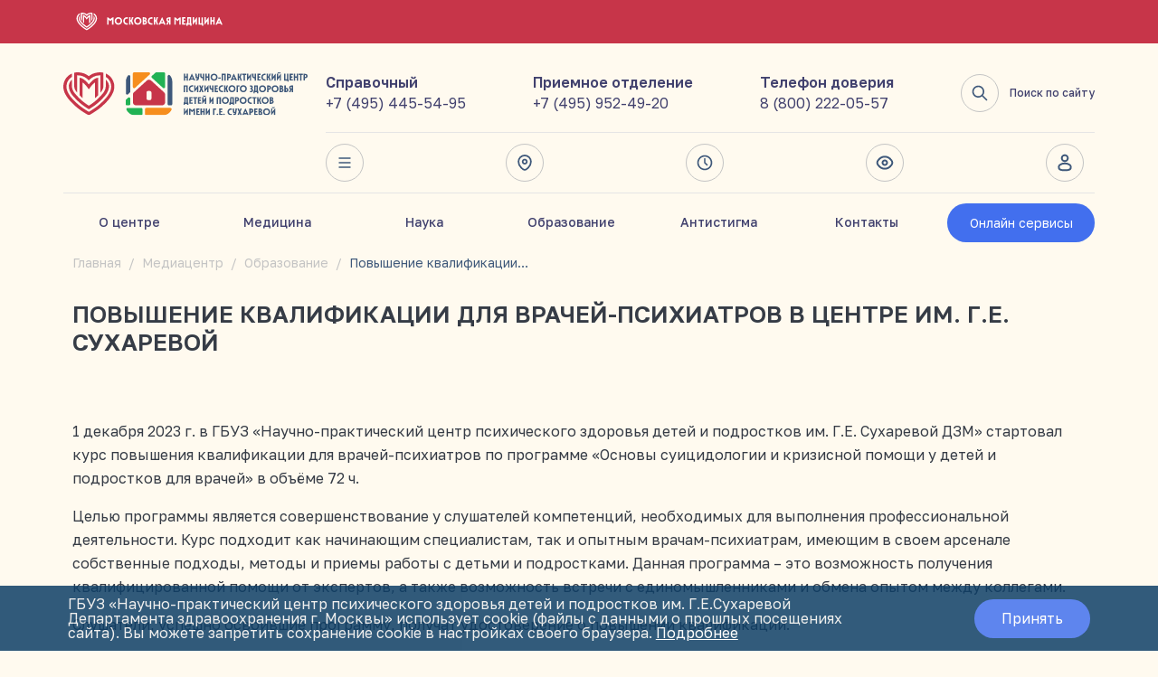

--- FILE ---
content_type: text/html; charset=UTF-8
request_url: https://suhareva-center.mos.ru/mediatsentr/obrazovanie/povyshenie-kvalifikatsii-dlya-vrachey-psikhiatrov-v-tsentre-im-g-e-sukharevoy/
body_size: 18138
content:

<!DOCTYPE html>
<html lang="en">

<head>
    <meta charset="UTF-8">
    <meta name="viewport" content="width=device-width, initial-scale=1.0">
    <title>Повышение квалификации для врачей-психиатров в Центре Сухаревой</title>
    <meta http-equiv="Content-Type" content="text/html; charset=UTF-8" />
<meta name="description" content="Центр им. Г.Е. Сухаревой. Курсы повышения квалификации для врачей-психиатров" />
<link href="/bitrix/cache/css/s1/main/page_4ad4c98727688e2be4f5b6b7950df0d5/page_4ad4c98727688e2be4f5b6b7950df0d5_v1.css?17685681366429" type="text/css"  rel="stylesheet" />
<link href="/bitrix/cache/css/s1/main/template_43d1c2c36cd27fd2ffdc980b49f95373/template_43d1c2c36cd27fd2ffdc980b49f95373_v1.css?17685680538223" type="text/css"  data-template-style="true" rel="stylesheet" />
<script type="text/javascript">
if (window == window.top) {
	document.addEventListener("DOMContentLoaded", function() {
		var div = document.createElement("div"); div.innerHTML = ' <div id="nca-cookiesaccept-line" class="nca-cookiesaccept-line style-2 "> <div id="nca-nca-position-left"id="nca-bar" class="nca-bar nca-style- nca-animation-none nca-position-left"> <div class="nca-cookiesaccept-line-text">ГБУЗ «Научно-практический центр психического здоровья детей и подростков им. Г.Е.Сухаревой Департамента здравоохранения г. Москвы» использует cookie (файлы с данными о прошлых посещениях сайта). Вы можете запретить сохранение cookie в настройках своего браузера. <a style="color: #fff;" href="https://suhareva-center.mos.ru/politika-konfidentsialnosti/">Подробнее</a></div> <div><button type="button" class="btn btn-primary" id="nca-cookiesaccept-line-accept-btn" onclick="ncaCookieAcceptBtn()" >Принять</button></div> </div> </div> ';
		document.body.appendChild(div);
	});
}
function ncaCookieAcceptBtn(){ 
	var alertWindow = document.getElementById("nca-cookiesaccept-line"); alertWindow.remove();
	var cookie_string = "NCA_COOKIE_ACCEPT_1" + "=" + escape("Y"); 
	var expires = new Date((new Date).getTime() + (1000 * 60 * 60 * 24 * 1500)); 
	cookie_string += "; expires=" + expires.toUTCString(); 
	cookie_string += "; path=" + escape ("/"); 
	document.cookie = cookie_string; 	
}
function ncaCookieAcceptCheck(){
	var closeCookieValue = "N"; 
	var value = "; " + document.cookie;
	var parts = value.split("; " + "NCA_COOKIE_ACCEPT_1" + "=");
	if (parts.length == 2) { 
		closeCookieValue = parts.pop().split(";").shift(); 
	}
	if(closeCookieValue != "Y") { 
		/*document.head.insertAdjacentHTML("beforeend", "<style>#nca-cookiesaccept-line {display:flex}</style>")*/
	} else { 
		document.head.insertAdjacentHTML("beforeend", "<style>#nca-cookiesaccept-line {display:none}</style>")
	}
}
ncaCookieAcceptCheck();
</script>
 <style> .nca-cookiesaccept-line { box-sizing: border-box !important; margin: 0 !important; border: none !important; width: 100% !important; min-height: 10px !important; max-height: 250px !important; display: block; clear: both !important; padding: 12px !important; position: fixed; bottom: 0px !important; opacity: 0.85; transform: translateY(0%); z-index: 99999; } .nca-cookiesaccept-line > div { display: flex; align-items: center; } .nca-cookiesaccept-line > div > div { padding-left: 5%; padding-right: 5%; } .nca-cookiesaccept-line a { color: inherit; text-decoration:underline; } @media screen and (max-width:767px) { .nca-cookiesaccept-line > div > div { padding-left: 1%; padding-right: 1%; } } </style> 



<script  src="/bitrix/cache/js/s1/main/page_617fe48ab2052b6b1f6b67d015782ed2/page_617fe48ab2052b6b1f6b67d015782ed2_v1.js?17685681361664"></script>


    <link rel="shortcut icon" href="/local/templates/main/tm/favicon.ico" type="image/x-icon">
    <link rel="stylesheet" href="/local/templates/main/tm/vendors/bootstrap-reboot.min.css">
    <link rel="stylesheet" href="/local/templates/main/tm/vendors/bootstrap-grid.min.css">
    <link rel="stylesheet" href="https://cdn.jsdelivr.net/npm/swiper@11/swiper-bundle.min.css" />
    <link rel="stylesheet" href="/local/templates/main/tm/vendors/magnific-popup.css">
    <link rel="stylesheet" href="/local/templates/main/tm/assets/css/main.css">
    <link rel="stylesheet" href="/local/templates/main/tm/assets/spesial/css/bvi.min.css" type="text/css">
    <link rel="stylesheet" href="https://cdn.jsdelivr.net/npm/@fancyapps/ui@5.0/dist/fancybox/fancybox.css" />

    <script src="https://code.jquery.com/jquery-3.7.1.min.js"></script>
    <script src="https://cdn.jsdelivr.net/npm/swiper@11/swiper-bundle.min.js"></script>
    <script src="/local/templates/main/tm/vendors/jquery.maskedinput.min.js"></script>
    <script src="/local/templates/main/tm/vendors/jquery.magnific-popup.min.js"></script>
    <script src="/local/templates/main/tm/assets/js/main.js"></script>


</head>

<body>
<header>
    <div class="notify">
        <div class="container">
            <div class="row">
                <div class="col"><a href="https://mosgorzdrav.ru/" TARGET="_blank"><img loading="lazy"  src="/local/templates/main/tm/assets/images/msk.svg" alt=""></a></div>
            </div>
        </div>
    </div>
    <div class="container header">
        <div class="row">
            <div class="col-xxl-4 col-lg-3">
                <a href="/" class="logo"><img loading="lazy"  src="/local/templates/main/tm/assets/images/logo.svg" alt=""></a>
            </div>

            <div class="col-xxl-8 col-9">
                <div class="contacts d-none d-lg-flex">
                                            <div class="header__phone__box">
                            <p class="header__phone__item_title">Справочный</p>
                            <a href="tel:+7 (495) 445-54-95" class="header__phone__item">+7 (495) 445-54-95</a>
                            <a href="mailto:" class="header__phone__item"></a>
                        </div>
                                            <div class="header__phone__box">
                            <p class="header__phone__item_title">Приемное отделение</p>
                            <a href="tel:+7 (495) 952-49-20" class="header__phone__item">+7 (495) 952-49-20</a>
                            <a href="mailto:" class="header__phone__item"></a>
                        </div>
                                            <div class="header__phone__box">
                            <p class="header__phone__item_title">Телефон доверия</p>
                            <a href="tel:8 (800) 222-05-57" class="header__phone__item">8 (800) 222-05-57</a>
                            <a href="mailto:" class="header__phone__item"></a>
                        </div>
                                        <a href="#" class="search js-search"><span class="icon icon-border"><img loading="lazy"  src="/local/templates/main/tm/assets/images/search.svg" alt=""></span> Поиск по сайту</a>
                    <form action="/search/" class="search-form">
                        
    <form action="/search.form/" class="search-form">
        <input type="search" name="q"  class="form-control" placeholder="Поиск...">
        <a href="#" id="send_search_form" class="icon"><img loading="lazy"  src="/local/templates/main/tm/assets/images/search.svg" alt=""></a>
        <a href="#" class="icon icon-border js-serch-close"><img loading="lazy"  src="/local/templates/main/tm/assets/images/close.svg" alt=""></a>
    </form>

<script>
    document.querySelector('#send_search_form').addEventListener('click', e => {
        e.target.closest('form').submit();
    })
</script>                    </form>
                </div>
                <div class="links d-none d-xl-flex">
                    <a href="#" class="js-nav-open"><span class="icon icon-border"><img loading="lazy"  src="/local/templates/main/tm/assets/images/menu.svg" alt=""></span>Весь сайт</a>
                    <div>
                        <a href="#"><span class="icon icon-border"><img loading="lazy"  src="/local/templates/main/tm/assets/images/addrh.svg" alt=""></span>Адрес</a>
                        <span class="links-dropdown">
                            <iframe src="https://yandex.ru/map-widget/v1/?um=constructor%3A039b61c31c44e59ee425b0dd2e313bea364c37ccdcc9ef3ded16612380482c5a&amp;source=constructor" width="380" height="240" frameborder="0"></iframe>
                        </span>
                    </div>
                    <div>
                        <a href="#"><span class="icon icon-border"><img loading="lazy"  src="/local/templates/main/tm/assets/images/timeh.svg" alt=""></span>Время работы</a>
                        <span class="links-dropdown">


                                <div class="time">
                                                                            <div class="time-block">
                                                <span>Call-центр</span>
                                                <p>Пн.-Пт. 8:00–20:00<br />
Сб.-Вс. Выходной</p>
                                            </div>
                                                                            <div class="time-block">
                                                <span>Консультативно-диагностическое отделение</span>
                                                <p>Пн.-Пт. 7:30–20:00<br />
Сб. 7:30-18:00<br />
Вс. Выходной</p>
                                            </div>
                                                                            <div class="time-block">
                                                <span>Приёмное отделение</span>
                                                <p>Круглосуточно</p>
                                            </div>
                                                                            <div class="time-block">
                                                <span>Посещение пациентов стационарных отделений</span>
                                                <p>в будние дни с 16:30 до 18:30<br />
в выходные и праздничные дни с 10:00 до 12:00 и с 16:30 до 18:30</p>
                                            </div>
                                                                    </div>

                        </span>
                    </div>
                    <a href="#" class="bvi-panel-open bvi-panel-open-menu"><span class="icon icon-border"><img src="/local/templates/main/tm/assets/images/eye.svg" alt=""></span>Версия для слабовидящих</a>
                    <a href="https://lk.suhareva-center.mos.ru/log-in/" target="_blank"><span class="icon icon-border"><img src="/local/templates/main/tm/assets/images/lk.svg" alt=""></span>Личный кабинет</a>
                </div>
            </div>
            <div class="col-12 d-xl-none">
                <div class="links">
                    <a href="#" class="js-nav-open"><span class="icon icon-border"><img src="/local/templates/main/tm/assets/images/menu.svg" alt=""></span>Весь сайт</a>
                    <a href="#map_address" class="open-popup"><span class="icon icon-border"><img src="/local/templates/main/tm/assets/images/addrh.svg" alt=""></span>Адрес</a>
                    <a href="#contacts" class="open-popup"><span class="icon icon-border"><img src="/local/templates/main/tm/assets/images/timeh.svg" alt=""></span>Время работы</a>
                    <a class="bvi-panel-open bvi-panel-open-menu" href="#"><span class="icon icon-border"><img src="/local/templates/main/tm/assets/images/eye.svg" alt=""></span>Версия для слабовидящих</a>
                    <a href="https://lk.suhareva-center.mos.ru/log-in/"><span class="icon icon-border"><img src="/local/templates/main/tm/assets/images/lk.svg" alt=""></span>Личный кабинет</a>
                </div>
            </div>
            <div class="col-12 d-none d-lg-block">
                
<ul class="nav">
                    <li class=" has-children">
            <a href="/o-tsentre/">О центре</a>
                            <ul>
                                            <li class="">
                            <a href="/o-tsentre/istoriya-tsentra/">История центра</a>
                        </li>
                                            <li class="active">
                            <a href="/mediatsentr/">Медиацентр</a>
                        </li>
                                            <li class="">
                            <a href="/o-tsentre/administratsiya/">Администрация</a>
                        </li>
                                            <li class="">
                            <a href="/o-tsentre/moskovskiy-vrach/">Московский врач</a>
                        </li>
                                            <li class="">
                            <a href="/o-tsentre/vopros-otvet/">Вопрос-ответ</a>
                        </li>
                                            <li class="">
                            <a href="/o-tsentre/svedeniya-o-meditsinskoy-organizatsii/">Документы</a>
                        </li>
                                            <li class="">
                            <a href="/o-tsentre/otchety/">Отчеты</a>
                        </li>
                                            <li class="">
                            <a href="/o-tsentre/protivodeystvie-korruptsii/">Противодействие коррупции</a>
                        </li>
                                            <li class="">
                            <a href="/o-tsentre/partnery/">Партнеры</a>
                        </li>
                                            <li class="">
                            <a href="/o-tsentre/vakansii/">Вакансии</a>
                        </li>
                                            <li class="">
                            <a href="/o-tsentre/profsoyuz/">Профсоюз</a>
                        </li>
                                            <li class="">
                            <a href="/o-tsentre/protivodeystvie-terrorizmu-i-ekstremizmu/">Противодействие терроризму и экстремизму</a>
                        </li>
                                    </ul>
                    </li>
                    <li class=" has-children">
            <a href="/meditsina/">Медицина</a>
                            <ul>
                                            <li class="">
                            <a href="/meditsina/ambulatornyy-priem/">Амбулаторно-поликлиническая помощь</a>
                        </li>
                                            <li class="">
                            <a href="/meditsina/statsionar/">Стационарная помощь</a>
                        </li>
                                            <li class="">
                            <a href="/meditsina/klinika-krizisnoy-pomoshchi/">Клиника кризисной помощи</a>
                        </li>
                                            <li class="">
                            <a href="/meditsina/klinika-rpp/">Клиника расстройств пищевого поведения</a>
                        </li>
                                            <li class="">
                            <a href="/meditsina/otdelenie-platnykh-uslug/stoimost-platnykh-uslug">Платные услуги</a>
                        </li>
                                            <li class="">
                            <a href="/meditsina/ambulatornyy-priem/ambulatornaya-sudebno-psikhiatricheskaya-ekspertiza/">Амбулаторная судебно-психиатрическая экспертиза</a>
                        </li>
                                            <li class="">
                            <a href="/meditsina/diagnostika-i-reabilitatsiya/">Диагностика и реабилитация</a>
                        </li>
                                    </ul>
                    </li>
                    <li class=" has-children">
            <a href="/nauka/">Наука</a>
                            <ul>
                                            <li class="">
                            <a href="/nauka/nauchnaya-biblioteka/">Научная библиотека</a>
                        </li>
                                            <li class="">
                            <a href="/nauka/lokalnyy-eticheskiy-komitet/">Локальный этический комитет</a>
                        </li>
                                            <li class="">
                            <a href="/nauka/nauchnoe-sotrudnichestvo/">Научное сотрудничество</a>
                        </li>
                                            <li class="">
                            <a href="/nauka/osnovnye-napravleniya/">Основные направления</a>
                        </li>
                                            <li class="">
                            <a href="/nauka/uchenyy-sovet/">Ученый совет</a>
                        </li>
                                            <li class="">
                            <a href="/nauka/nauchnye-meropriyatiya/">Научные мероприятия</a>
                        </li>
                                    </ul>
                    </li>
                    <li class=" has-children">
            <a href="/obrazovanie/">Образование</a>
                            <ul>
                                            <li class="">
                            <a href="/obrazovanie/ordinatura/">Ординатура</a>
                        </li>
                                            <li class="">
                            <a href="/obrazovanie/dopolnitelnoe-professionalnoe-obrazovanie/">Дополнительное профессиональное образование</a>
                        </li>
                                            <li class="">
                            <a href="/obrazovanie/sveden/">Сведения об образовательной организации</a>
                        </li>
                                            <li class="">
                            <a href="/obrazovanie/novosti/">Новости</a>
                        </li>
                                            <li class="">
                            <a href="/obrazovanie/chasto-zadavaemye-voprosy/">Часто задаваемые вопросы</a>
                        </li>
                                            <li class="">
                            <a href="/obrazovanie/kontakty/">Контакты</a>
                        </li>
                                    </ul>
                    </li>
                    <li class=" has-children">
            <a href="/antistigma/">Антистигма</a>
                            <ul>
                                            <li class="">
                            <a href="/antistigma/roditelskiy-klub/">Родительский клуб</a>
                        </li>
                                            <li class="">
                            <a href="/antistigma/klub-patsientov/">Клуб пациентов</a>
                        </li>
                                            <li class="">
                            <a href="/antistigma/poleznaya-informatsiya/">Полезная информация</a>
                        </li>
                                    </ul>
                    </li>
                    <li class=" ">
            <a href="/kontakty/tsentr/">Контакты</a>
                    </li>
        <li class="extend">
        <a href="/online-services/" class="btn btn-primary">Онлайн сервисы</a>
        <ul>
            <li><a href="https://corp.suhareva-center.mos.ru/m/">Запись на прием к врачам-психиатрам</a></li>
            <li><a href="https://corp.suhareva-center.mos.ru/c/">Заказать справку</a></li>
            <li><a href="/meditsina/ambulatornyy-priem/">Найти врача</a></li>
            <li><a href="https://corp.suhareva-center.mos.ru/g/">Обследование для ГИБДД, трудоустройства</a></li>
        </ul>
    </li>
</ul>            </div>
        </div>
    </div>
</header>

<nav class="js-nav">
    <a href="#" class="js-close icon icon-border"><img src="/local/templates/main/tm/assets/images/x.svg" alt=""></a>
    <div class="container">
        <div class="row">
                <div class="col-xl-3 col-lg-4 col-md-6 col-12">
                

    <strong><span><a href="/o-tsentre/">О центре</a></span></strong>
    <ul class="show">
        
                                                <li><a class="no-line middle__line " href="/o-tsentre/">О центре</a></li>

                
            
        
                                                <li><a class="no-line middle__line " href="/o-tsentre/istoriya-tsentra/">История центра</a></li>

                
            
        
                                                <li><a class="no-line middle__line " href="/mediatsentr/">Медиацентр</a></li>

                
            
        
                                                <li><a class="no-line middle__line " href="/o-tsentre/administratsiya/">Администрация</a></li>

                
            
        
                                                <li><a class="no-line middle__line " href="/o-tsentre/moskovskiy-vrach/">Московский врач</a></li>

                
            
        
                                                <li><a class="no-line middle__line " href="/o-tsentre/svedeniya-o-meditsinskoy-organizatsii/">Сведения о медицинской организации</a></li>

                
            
        
                                                <li><a class="no-line middle__line " href="/o-tsentre/otchety/">Отчеты</a></li>

                
            
        
                                                <li><a class="no-line middle__line " href="/o-tsentre/vopros-otvet/">Вопрос-ответ</a></li>

                
            
        
                                                <li><a class="no-line middle__line " href="/o-tsentre/partnery/">Партнеры</a></li>

                
            
        
                                                <li><a class="no-line middle__line " href="/o-tsentre/vakansii/">Вакансии</a></li>

                
            
        
                                                <li><a class="no-line middle__line " href="/o-tsentre/profsoyuz">Профсоюз</a></li>

                
            
        
    </ul>



                

    <strong><span><a href="/meditsina/">Медицина</a></span></strong>
    <ul class="show">
        
                                                <li><a class="no-line middle__line " href="/meditsina/">Медицина</a></li>

                
            
        
                                                <li><a class="no-line middle__line " href="/meditsina/ambulatornyy-priem/">Амбулаторно-поликлиническая помощь</a></li>

                
            
        
                                                <li><a class="no-line middle__line " href="/meditsina/statsionar/">Стационарная помощь</a></li>

                
            
        
                                                <li><a class="no-line middle__line " href="/meditsina/klinika-krizisnoy-pomoshchi/">Клиника кризисной помощи</a></li>

                
            
        
                                                <li><a class="no-line middle__line " href="/meditsina/klinika-rpp/">Клиника расстройств пищевого поведения</a></li>

                
            
        
                                                <li><a class="no-line middle__line " href="/meditsina/otdelenie-platnykh-uslug/stoimost-platnykh-uslug">Платные услуги</a></li>

                
            
        
                                                <li><a class="no-line middle__line " href="/meditsina/diagnostika-i-reabilitatsiya/">Диагностика и реабилитация</a></li>

                
            
        
    </ul>

            </div>
            <div class="col-xl-3 col-lg-4 col-md-6 col-12">
                

    <strong><span><a href="/obrazovanie/">Образование</a></span></strong>
    <ul class="show">
        
                                                <li><a class="no-line middle__line " href="/obrazovanie/">Образование</a></li>

                
            
        
                                                <li><a class="no-line middle__line " href="/obrazovanie/napravleniya/">Направления</a></li>

                
            
        
                                                <li><a class="no-line middle__line " href="/obrazovanie/sveden/">Сведения об образовательной организации</a></li>

                
            
        
                                                <li><a class="no-line middle__line " href="/obrazovanie/kontakty/">Контакты</a></li>

                
            
        
                                                <li><a class="no-line middle__line " href="/obrazovanie/novosti/">Новости</a></li>

                
            
        
                                                <li><a class="no-line middle__line " href="/obrazovanie/chasto-zadavaemye-voprosy/">Часто задаваемые вопросы</a></li>

                
            
        
    </ul>




                

    <strong><span><a href="/nauka/">Наука</a></span></strong>
    <ul class="show">
        
                                                <li><a class="no-line middle__line " href="/nauka/">Наука</a></li>

                
            
        
                                                <li><a class="no-line middle__line " href="/nauka/nauchnaya-biblioteka/">Научная библиотека</a></li>

                
            
        
                                                <li><a class="no-line middle__line " href="/nauka/meropriyatiya/">Мероприятия</a></li>

                
            
        
                                                <li><a class="no-line middle__line " href="/nauka/nauchnoe-sotrudnichestvo/">Научное сотрудничество</a></li>

                
            
        
                                                <li><a class="no-line middle__line " href="/nauka/uchenyy-sovet/">Ученый совет</a></li>

                
            
        
                                                <li><a class="no-line middle__line " href="/nauka/lokalnyy-eticheskiy-komitet/">Локальный этический комитет</a></li>

                
            
        
    </ul>

            </div>
            <div class="col-xl-3 col-lg-4 col-md-6 col-12">
                

    <strong><span><a href="/dlya-kogo/">Для кого</a></span></strong>
    <ul class="show">
        
                                                <li><a class="no-line middle__line " href="/dlya-kogo/">Для кого</a></li>

                
            
        
                                                <li><a class="no-line middle__line " href="/dlya-kogo/roditelyam/">Родителям</a></li>

                
            
        
                                                <li><a class="no-line middle__line " href="/dlya-kogo/detyam-i-podrostkam/">Детям и подросткам</a></li>

                
            
        
                                                <li><a class="no-line middle__line " href="/dlya-kogo/spetsialistam/">Специалистам</a></li>

                
            
        
                                                <li><a class="no-line middle__line " href="/dlya-kogo/neravnodushnym-lyudyam/">Неравнодушным людям</a></li>

                
            
        
    </ul>




                

    <strong><span><a href="/antistigma/">Антистигма</a></span></strong>
    <ul class="show">
        
                                                <li><a class="no-line middle__line " href="/antistigma/">Антистигма</a></li>

                
            
        
                                                <li><a class="no-line middle__line " href="/antistigma/roditelskiy-klub/">Родительский клуб</a></li>

                
            
        
                                                <li><a class="no-line middle__line " href="/antistigma/klub-patsientov/">Клуб пациентов</a></li>

                
            
        
                                                <li><a class="no-line middle__line " href="/antistigma/poleznaya-informatsiya/">Полезная информация</a></li>

                
            
        
    </ul>

            </div>
            <div class="col-xl-3 col-12">
                <strong><span>Контакты</span></strong>
                <div class="contact">
                    <img src="/local/templates/main/tm/assets/images/addr.svg" alt="">
                    <p>Адрес</p>
                    <a class="pop-up__title" target="_blank"
                        href="https://yandex.ru/maps/?ll=37.596937, 55.702441&z=18&l=map&mode=whatshere&whatshere%5Bpoint%5D=37.596937, 55.702441&whatshere%5Bzoom%5D=17.63&z=17.63">119334, г. Москва, 5-й Донской проезд, 21А</a>
                </div>
                                    <div class="contact">
                                                    <img src="/local/templates/main/tm/assets/images/phone.svg" alt="">
                                                <p>Справочный</p>
                        <a href="tel:+7 (495) 445-54-95"
                           >+7 (495) 445-54-95</a>
                    </div>
                                    <div class="contact">
                                                <p>Приемное отделение</p>
                        <a href="tel:+7 (495) 952-49-20"
                           >+7 (495) 952-49-20</a>
                    </div>
                                    <div class="contact">
                                                <p>Телефон доверия</p>
                        <a href="tel:8 (800) 222-05-57"
                           >8 (800) 222-05-57</a>
                    </div>
                
                <div class="contact">
                    <img src="/local/templates/main/tm/assets/images/mail.svg" alt="">
                    <p>Электронная почта</p>
                    <a href="mailto:mail@suhareva-center.mos.ru">mail@suhareva-center.mos.ru</a>
                </div>
            </div>
        </div>
    </div>
</nav>

<main><section class="breadcrumb__sect first__section">
<div class="container">
	<div class="breadcrumb">
		 <ul class='breadcrumbs'><li><a href='/'>Главная</a></li><li><a href='/mediatsentr/'>Медиацентр</a></li><li><a href='/mediatsentr/obrazovanie/'>Образование</a></li><li><span>Повышение квалификации для врачей-психиатров в Центре им. Г.Е. Сухаревой</span></li></ul>	</div>
</div>
 </section> <section class="media__detail">
<div class="container">
	<div class="media__detail_wrapper">
		 
<div class="news-detail">
    <div>
        <h1 class="h-1 stat__sect__title">
            Повышение квалификации для врачей-психиатров в Центре им. Г.Е. Сухаревой        </h1>
    </div>
        <div class="media__detail__links__container">
                            </div>
        <div class="media__detail__desc">
                    <div>
                <p>
	 1 декабря 2023 г. в ГБУЗ «Научно-практический центр психического здоровья детей и подростков им. Г.Е. Сухаревой ДЗМ» стартовал курс повышения квалификации для врачей-психиатров по программе «Основы суицидологии и кризисной помощи у детей и подростков для врачей» в объёме 72 ч.
</p>
<p>
	 Целью программы является совершенствование у слушателей компетенций, необходимых для выполнения профессиональной деятельности. Курс&nbsp;подходит как начинающим специалистам, так и опытным врачам-психиатрам, имеющим в своем арсенале собственные подходы, методы и приемы работы с детьми и подростками. Данная программа – это возможность получения квалифицированной помощи от экспертов, а также возможность встречи с единомышленниками и обмена опытом между коллегами.
</p>
<p>
	 Слушатели, успешно освоившие программу, получат&nbsp;удостоверение о повышении квалификации.
</p>            </div>
            </div>
                

    <div class="media__detail__all pt-30">
        <h2 class="h-2">Другие события</h2>
        <div class="col-12">
            <div class="swiper swiper-6">
                <div class="swiper-wrapper mb-4">
                                                                                        <div class="swiper-slide">
                            <a href="/mediatsentr/nauka/post-reliz-yazyk-i-rech-v-kontekste-psikhicheskogo-zdorovya-2025-"   class="article-item">
                                        <span class="article-item__image">
                                            <img src="/upload/resize_cache/iblock/f10/ahbfephfswei6hr91iiooux8hkh050ff/323_200_1/язык-и-речь-2025-общая.jpg" alt="">
                                        </span>
                                <p>ПОСТ-РЕЛИЗ  «Язык и речь в контексте психического здоровья – 2025» </p>
                                <span class="more">Читать далее <img src="/local/templates/main/tm/assets/images/arrow.svg" alt=""></span>
                            </a>
                        </div>
                                                                    <div class="swiper-slide">
                            <a href="/mediatsentr/nauka/sukharevskie-chteniya-2025-problemy-detskoy-psikhiatrii-v-stremitelno-menyayushchemsya-mire"   class="article-item">
                                        <span class="article-item__image">
                                            <img src="/upload/resize_cache/iblock/7e7/9v5j0vm16kggi0b69393ltm4cb7cnu8z/323_200_1/Заставка.jpg" alt="">
                                        </span>
                                <p>Сухаревские чтения 2025. Проблемы детской психиатрии в стремительно меняющемся мире</p>
                                <span class="more">Читать далее <img src="/local/templates/main/tm/assets/images/arrow.svg" alt=""></span>
                            </a>
                        </div>
                                                                    <div class="swiper-slide">
                            <a href="/mediatsentr/nauka/direktor-tsentra-im-g-e-sukharevoy-vystupil-s-dokladom-konferentsii-sovremennaya-psikhiatriya-integr"   class="article-item">
                                        <span class="article-item__image">
                                            <img src="/upload/resize_cache/iblock/02b/72e5b3uwulzakfml93nha5n0r3pg8309/323_200_1/Конференция.jpg" alt="">
                                        </span>
                                <p>Директор Центра им. Г.Е. Сухаревой выступил с докладом на конференции «Современная психиатрия – интегральный подход и междисциплинарное взаимодействие»</p>
                                <span class="more">Читать далее <img src="/local/templates/main/tm/assets/images/arrow.svg" alt=""></span>
                            </a>
                        </div>
                                                                    <div class="swiper-slide">
                            <a href="/mediatsentr/nauka/nauchno-prakticheskaya-konferentsiya-vrachi-patsienty-roditeli-vmeste-v-interesakh-lyudey-s-ras-v-rn"   class="article-item">
                                        <span class="article-item__image">
                                            <img src="/upload/resize_cache/iblock/b78/37xq39q6skirlh3xqt6lkyrzq9fge4b4/323_200_1/РНИМУ.JPG" alt="">
                                        </span>
                                <p>Научно-практическая конференция «Врачи, пациенты, родители. Вместе в интересах людей с РАС» в РНИМУ имени Н.И. Пирогова </p>
                                <span class="more">Читать далее <img src="/local/templates/main/tm/assets/images/arrow.svg" alt=""></span>
                            </a>
                        </div>
                                                                    <div class="swiper-slide">
                            <a href="/mediatsentr/nauka/rabota-vedushchego-nauchnogo-sotrudnika-tsentra-im-g-e-sukharevoy-otmechen-v-nominatsii-luchshiy-tem"   class="article-item">
                                        <span class="article-item__image">
                                            <img src="/upload/resize_cache/iblock/52b/xfkmd05lhrbv4kvd7uxr3kfq0ssdq6s6/323_200_1/феникс.jpg" alt="">
                                        </span>
                                <p>Работа ведущего научного сотрудника Центра им. Г.Е. Сухаревой отмечена в номинации &quot;Лучший тематический проект в области психотерапии&quot; </p>
                                <span class="more">Читать далее <img src="/local/templates/main/tm/assets/images/arrow.svg" alt=""></span>
                            </a>
                        </div>
                                                                    <div class="swiper-slide">
                            <a href="/mediatsentr/nauka/vii-nauchno-prakticheskaya-konferentsiya-yazyk-i-rech-v-kontekste-psikhicheskogo-zdorovya"   class="article-item">
                                        <span class="article-item__image">
                                            <img src="/upload/resize_cache/iblock/3a9/jprxmfz4ckvofh5de3xh3ap7rlu3pc85/323_200_1/На сайт2 (1).jpg" alt="">
                                        </span>
                                <p>VII научно практическая конференция &quot;Язык и речь в контексте психического здоровья&quot;</p>
                                <span class="more">Читать далее <img src="/local/templates/main/tm/assets/images/arrow.svg" alt=""></span>
                            </a>
                        </div>
                                                                    <div class="swiper-slide">
                            <a href="/mediatsentr/nauka/ii-shkola-detskogo-vracha-psikhiatra"   class="article-item">
                                        <span class="article-item__image">
                                            <img src="/upload/resize_cache/iblock/56b/yighd2p61hu9l3zg0466pu0of88j48bn/323_200_1/II Школа детского врача-психиатра.jpg" alt="">
                                        </span>
                                <p>II Школа детского врача-психиатра</p>
                                <span class="more">Читать далее <img src="/local/templates/main/tm/assets/images/arrow.svg" alt=""></span>
                            </a>
                        </div>
                                                                    <div class="swiper-slide">
                            <a href="/mediatsentr/nauka/konferentsiya-detskikh-psikhiatrov"   class="article-item">
                                        <span class="article-item__image">
                                            <img src="/upload/resize_cache/iblock/648/xgfhvy7hrtkgju9jmumlk385bx3mdltk/323_200_1/IMG_5031.jpg" alt="">
                                        </span>
                                <p>Конференция детских психиатров</p>
                                <span class="more">Читать далее <img src="/local/templates/main/tm/assets/images/arrow.svg" alt=""></span>
                            </a>
                        </div>
                                                                    <div class="swiper-slide">
                            <a href="/mediatsentr/nauka/iii-vserossiyskaya-nauchno-prakticheskaya-konferentsiya-azbukinskie-slushaniya-korrektsionnyy-pedago"   class="article-item">
                                        <span class="article-item__image">
                                            <img src="/upload/resize_cache/iblock/f3c/323_200_1/b4zpzk2700sy1tye612aef9e9bsfss0w.jpg" alt="">
                                        </span>
                                <p>III Всероссийская научно-практическая конференция «Азбукинские слушания. Коррекционный педагог и дети с ментальными нарушениями. Семья в фокусе работы». Подводим итоги</p>
                                <span class="more">Читать далее <img src="/local/templates/main/tm/assets/images/arrow.svg" alt=""></span>
                            </a>
                        </div>
                                                                    <div class="swiper-slide">
                            <a href="/mediatsentr/nauka/priglashaem-na-vii-sukharevskie-chteniya"   class="article-item">
                                        <span class="article-item__image">
                                            <img src="/upload/resize_cache/iblock/ef7/323_200_1/0xbq6kwbcxa5hq5usbgsqldtb891hdcf.jpg" alt="">
                                        </span>
                                <p>VII Сухаревские чтения &quot;Проблема патоморфоза в детской психиатрии&quot;</p>
                                <span class="more">Читать далее <img src="/local/templates/main/tm/assets/images/arrow.svg" alt=""></span>
                            </a>
                        </div>
                                                                    <div class="swiper-slide">
                            <a href="/mediatsentr/nauka/iii-vserossiyskaya-nauchno-prakticheskaya-konferentsiya-azbukinskie-slushaniya"   class="article-item">
                                        <span class="article-item__image">
                                            <img src="/upload/resize_cache/iblock/62d/323_200_1/rb73olnl8s7hcrzlhjpvz6a5g1ibe487.jpg" alt="">
                                        </span>
                                <p>III Всероссийская научно-практическая конференция &quot;Азбукинские слушания&quot;</p>
                                <span class="more">Читать далее <img src="/local/templates/main/tm/assets/images/arrow.svg" alt=""></span>
                            </a>
                        </div>
                                                                    <div class="swiper-slide">
                            <a href="/mediatsentr/nauka/ii-nauchno-prakticheskaya-konferentsiya-chelovek-povedenie-sreda"   class="article-item">
                                        <span class="article-item__image">
                                            <img src="/upload/resize_cache/iblock/7a5/323_200_1/cywlve05j5n0y8q7waa5kuwubenrmiy3.jpg" alt="">
                                        </span>
                                <p>II Научно-практическая конференция &quot;Человек. Поведение. Среда&quot;</p>
                                <span class="more">Читать далее <img src="/local/templates/main/tm/assets/images/arrow.svg" alt=""></span>
                            </a>
                        </div>
                                                                    <div class="swiper-slide">
                            <a href="/mediatsentr/nauka/psikhologi-tsentra-im-g-e-sukharevoy-prinyali-uchastie-v-konferentsii-"   class="article-item">
                                        <span class="article-item__image">
                                            <img src="/upload/resize_cache/iblock/9d4/323_200_1/58m7mhalbx2sy0nfdxbe5vrdw3t9814y.jpg" alt="">
                                        </span>
                                <p>Психологи Центра им. Г.Е. Сухаревой приняли участие в конференции </p>
                                <span class="more">Читать далее <img src="/local/templates/main/tm/assets/images/arrow.svg" alt=""></span>
                            </a>
                        </div>
                                                                    <div class="swiper-slide">
                            <a href="/mediatsentr/nauka/programmy-dopolnitelnogo-professionalnogo-obrazovaniya-v-tsentre-im-g-e-sukharevoy"   class="article-item">
                                        <span class="article-item__image">
                                            <img src="/upload/resize_cache/iblock/3f1/323_200_1/3f184f07e75cd546d318bff287c9223c.jpg" alt="">
                                        </span>
                                <p>Программы дополнительного профессионального образования в Центре им. Г.Е. Сухаревой</p>
                                <span class="more">Читать далее <img src="/local/templates/main/tm/assets/images/arrow.svg" alt=""></span>
                            </a>
                        </div>
                                                                    <div class="swiper-slide">
                            <a href="/mediatsentr/nauka/dosugi-bugi-v-tsentre-im-sukharevoy"   class="article-item">
                                        <span class="article-item__image">
                                            <img src="/upload/resize_cache/iblock/95e/323_200_1/95e6171fb43a593a9bc6d29c40f77451.jpg" alt="">
                                        </span>
                                <p>«Досуги-Буги» в Центре им. Сухаревой</p>
                                <span class="more">Читать далее <img src="/local/templates/main/tm/assets/images/arrow.svg" alt=""></span>
                            </a>
                        </div>
                                                                    <div class="swiper-slide">
                            <a href="/mediatsentr/nauka/semya-i-psikhicheskoe-zdorove-rebenka-pri-chem-tut-semya-"   class="article-item">
                                        <span class="article-item__image">
                                            <img src="/upload/resize_cache/iblock/57c/323_200_1/57c8aa9f081cb0ac9791e309502b9f24.jpg" alt="">
                                        </span>
                                <p>&quot;Семья и психическое здоровье ребенка. При чем тут семья?&quot;</p>
                                <span class="more">Читать далее <img src="/local/templates/main/tm/assets/images/arrow.svg" alt=""></span>
                            </a>
                        </div>
                                                                    <div class="swiper-slide">
                            <a href="/mediatsentr/nauka/s-nastupayushchim-novym-godom-pozdravili-detskikh-uchastkovykh-vrachey-psikhiatrov-tsentra-im-g-e-su"   class="article-item">
                                        <span class="article-item__image">
                                            <img src="/upload/resize_cache/iblock/485/323_200_1/4850dad2cf1eac806259b491cf56ecf8.jpeg" alt="">
                                        </span>
                                <p>С наступающим Новым годом поздравили детских участковых врачей-психиатров Центра им. Г.Е. Сухаревой</p>
                                <span class="more">Читать далее <img src="/local/templates/main/tm/assets/images/arrow.svg" alt=""></span>
                            </a>
                        </div>
                                                                    <div class="swiper-slide">
                            <a href="/mediatsentr/nauka/govoryat-pro-dengi-eto-mogut-byt-moshenniki"   class="article-item">
                                        <span class="article-item__image">
                                            <img src="/upload/resize_cache/iblock/0bf/323_200_1/0bfedcb50c9721bc6452a59c1279cdec.jpg" alt="">
                                        </span>
                                <p>Говорят про деньги? Это могут быть мошенники!</p>
                                <span class="more">Читать далее <img src="/local/templates/main/tm/assets/images/arrow.svg" alt=""></span>
                            </a>
                        </div>
                                                                    <div class="swiper-slide">
                            <a href="/mediatsentr/nauka/razvitie-volonterstva-v-sisteme-zdravookhraneniya-g-moskvy-"   class="article-item">
                                        <span class="article-item__image">
                                            <img src="/upload/resize_cache/iblock/aa6/323_200_1/aa6d32fb6879f166f1dc30a011940661.jpg" alt="">
                                        </span>
                                <p>Развитие волонтерства в системе здравоохранения г. Москвы </p>
                                <span class="more">Читать далее <img src="/local/templates/main/tm/assets/images/arrow.svg" alt=""></span>
                            </a>
                        </div>
                                                                    <div class="swiper-slide">
                            <a href="/mediatsentr/nauka/pryamoy-efir-zachem-nuzhny-profilakticheskie-osmotry-vracha-psikhiatra-detyam-v-2-goda"   class="article-item">
                                        <span class="article-item__image">
                                            <img src="/upload/resize_cache/iblock/7b2/323_200_1/7b2404448fe5bbd9f037691ae64f141a.jpg" alt="">
                                        </span>
                                <p>Прямой эфир: &quot;Зачем нужны профилактические осмотры врача-психиатра детям в 2 года&quot;</p>
                                <span class="more">Читать далее <img src="/local/templates/main/tm/assets/images/arrow.svg" alt=""></span>
                            </a>
                        </div>
                                                                    <div class="swiper-slide">
                            <a href="/mediatsentr/nauka/prakticheskiy-seminar-dlya-predsedateley-ppo"   class="article-item">
                                        <span class="article-item__image">
                                            <img src="/upload/resize_cache/iblock/9e2/323_200_1/9e28c0d5da0565e7313e9fadf3c443e0.jpg" alt="">
                                        </span>
                                <p>Практический семинар для председателей ППО</p>
                                <span class="more">Читать далее <img src="/local/templates/main/tm/assets/images/arrow.svg" alt=""></span>
                            </a>
                        </div>
                                                                    <div class="swiper-slide">
                            <a href="/mediatsentr/nauka/kollegi-obmenivayutsya-opytom"   class="article-item">
                                        <span class="article-item__image">
                                            <img src="/upload/resize_cache/iblock/253/323_200_1/253e7dba7f935b9c8c5353a27b582f1d.jpg" alt="">
                                        </span>
                                <p>Коллеги обмениваются опытом</p>
                                <span class="more">Читать далее <img src="/local/templates/main/tm/assets/images/arrow.svg" alt=""></span>
                            </a>
                        </div>
                                                                    <div class="swiper-slide">
                            <a href="/mediatsentr/nauka/yazyk-moy-vrag-moy-pryamoy-efir-so-starshim-logopedom-tsentra-im-g-e-sukharevoy"   class="article-item">
                                        <span class="article-item__image">
                                            <img src="/upload/resize_cache/iblock/808/323_200_1/80835a61b77762952e0795eaa56c2df0.jpg" alt="">
                                        </span>
                                <p>Язык мой - враг мой? Прямой эфир со старшим логопедом Центра им. Г.Е. Сухаревой</p>
                                <span class="more">Читать далее <img src="/local/templates/main/tm/assets/images/arrow.svg" alt=""></span>
                            </a>
                        </div>
                                                                    <div class="swiper-slide">
                            <a href="/mediatsentr/nauka/spetsialisty-tsentra-im-g-e-sukharevoy-prinyali-uchastie-v-federalnom-forume-rospodros-vchera-segodn"   class="article-item">
                                        <span class="article-item__image">
                                            <img src="/upload/resize_cache/iblock/1a8/323_200_1/1a8ac326d78c5a7e49c303b1b48260c2.jpg" alt="">
                                        </span>
                                <p>Специалисты Центра им. Г.Е. Сухаревой приняли участие в Федеральном форуме «Росподрос: вчера, сегодня, послезавтра»</p>
                                <span class="more">Читать далее <img src="/local/templates/main/tm/assets/images/arrow.svg" alt=""></span>
                            </a>
                        </div>
                                                                    <div class="swiper-slide">
                            <a href="/mediatsentr/nauka/mezhdunarodnyy-den-volontera"   class="article-item">
                                        <span class="article-item__image">
                                            <img src="/upload/resize_cache/iblock/574/323_200_1/574001cc4b9274963e87098ea6347f61.jpg" alt="">
                                        </span>
                                <p>Международный день волонтера</p>
                                <span class="more">Читать далее <img src="/local/templates/main/tm/assets/images/arrow.svg" alt=""></span>
                            </a>
                        </div>
                                                                    <div class="swiper-slide">
                            <a href="/mediatsentr/nauka/semeynyy-prazdnik"   class="article-item">
                                        <span class="article-item__image">
                                            <img src="/upload/resize_cache/iblock/fa0/323_200_1/fa0d4ff8b50f2999d7a32a43e1ee27c0.jpg" alt="">
                                        </span>
                                <p>Семейный праздник</p>
                                <span class="more">Читать далее <img src="/local/templates/main/tm/assets/images/arrow.svg" alt=""></span>
                            </a>
                        </div>
                                                                    <div class="swiper-slide">
                            <a href="/mediatsentr/nauka/prisoedinyaytes-k-pryamomu-efiru-v-studii-1medtv"   class="article-item">
                                        <span class="article-item__image">
                                            <img src="/upload/resize_cache/iblock/4c7/323_200_1/4c75f63cf0dc1a8ce58275aa9613bd00.jpg" alt="">
                                        </span>
                                <p>Присоединяйтесь к прямому эфиру в студии 1MEDTV!</p>
                                <span class="more">Читать далее <img src="/local/templates/main/tm/assets/images/arrow.svg" alt=""></span>
                            </a>
                        </div>
                                                                    <div class="swiper-slide">
                            <a href="/mediatsentr/nauka/inklyuzivnyy-festival-nit-ariadny-podvodim-itogi"   class="article-item">
                                        <span class="article-item__image">
                                            <img src="/upload/resize_cache/iblock/c05/323_200_1/c05149973196675dc869b2a839e0c752.jpg" alt="">
                                        </span>
                                <p>Инклюзивный фестиваль &quot;Нить Ариадны&quot;. Подводим итоги</p>
                                <span class="more">Читать далее <img src="/local/templates/main/tm/assets/images/arrow.svg" alt=""></span>
                            </a>
                        </div>
                                                                    <div class="swiper-slide">
                            <a href="/mediatsentr/nauka/i-vserossiyskiy-sportivnyy-marafon-lyudikaklyudi-"   class="article-item">
                                        <span class="article-item__image">
                                            <img src="/upload/resize_cache/iblock/9bb/323_200_1/9bb84c6b055d40b69eb2a94eeb839998.jpg" alt="">
                                        </span>
                                <p>I Всероссийский спортивный марафон #ЛюдиКакЛюди </p>
                                <span class="more">Читать далее <img src="/local/templates/main/tm/assets/images/arrow.svg" alt=""></span>
                            </a>
                        </div>
                                                                    <div class="swiper-slide">
                            <a href="/mediatsentr/nauka/besplatnyy-vebinar-kto-takoy-psikholog-s-chem-rabotaet-i-zachem-on-nuzhen-"   class="article-item">
                                        <span class="article-item__image">
                                            <img src="/upload/resize_cache/iblock/a48/323_200_1/a48d5d2988eacfa05e39a265bed970d3.jpg" alt="">
                                        </span>
                                <p>Бесплатный вебинар «Кто такой психолог: с чем работает и зачем он нужен?»</p>
                                <span class="more">Читать далее <img src="/local/templates/main/tm/assets/images/arrow.svg" alt=""></span>
                            </a>
                        </div>
                                                                    <div class="swiper-slide">
                            <a href="/mediatsentr/nauka/post-reliz-yazyk-i-rech-v-kontekste-psikhicheskogo-zdorovya-2023-"   class="article-item">
                                        <span class="article-item__image">
                                            <img src="/upload/resize_cache/iblock/a45/323_200_1/a453359c93c49d670a420741d81e5ad9.JPG" alt="">
                                        </span>
                                <p>ПОСТ-РЕЛИЗ «Язык и речь в контексте психического здоровья – 2023» </p>
                                <span class="more">Читать далее <img src="/local/templates/main/tm/assets/images/arrow.svg" alt=""></span>
                            </a>
                        </div>
                                                                    <div class="swiper-slide">
                            <a href="/mediatsentr/nauka/psyfest-2023-osennee-obostrenie-podvodim-itogi"   class="article-item">
                                        <span class="article-item__image">
                                            <img src="/upload/resize_cache/iblock/3e7/323_200_1/3e7ad29f7b210153d65cd565ca985c35.jpg" alt="">
                                        </span>
                                <p>&quot;PSYFEST 2023: осеннее обострение&quot;. Подводим итоги</p>
                                <span class="more">Читать далее <img src="/local/templates/main/tm/assets/images/arrow.svg" alt=""></span>
                            </a>
                        </div>
                                                                    <div class="swiper-slide">
                            <a href="/mediatsentr/nauka/festival-tvorchestva-lyudey-s-osobennostyami-psikhicheskogo-razvitiya-nit-ariadny-snova-proydet-v-mo"   class="article-item">
                                        <span class="article-item__image">
                                            <img src="/upload/resize_cache/iblock/f34/323_200_1/f34156313061742ea147b4a0ba883fd3.jpg" alt="">
                                        </span>
                                <p>Фестиваль творчества людей с особенностями психического развития «Нить Ариадны» снова пройдет в Москве с 23 по 26 ноября 2023 года!</p>
                                <span class="more">Читать далее <img src="/local/templates/main/tm/assets/images/arrow.svg" alt=""></span>
                            </a>
                        </div>
                                                                    <div class="swiper-slide">
                            <a href="/mediatsentr/nauka/nauchno-prakticheskaya-konferentsiya-yazyk-i-rech-v-kontekste-psikhicheskogo-zdorovya"   class="article-item">
                                        <span class="article-item__image">
                                            <img src="/upload/resize_cache/iblock/f1e/323_200_1/f1e5e862198adcdf1f65e36bf1b67453.jpg" alt="">
                                        </span>
                                <p>Научно-практическая конференция &quot;Язык и речь в контексте психического здоровья&quot;</p>
                                <span class="more">Читать далее <img src="/local/templates/main/tm/assets/images/arrow.svg" alt=""></span>
                            </a>
                        </div>
                                                                    <div class="swiper-slide">
                            <a href="/mediatsentr/nauka/psyfest-2023-osennee-obostrenie-"   class="article-item">
                                        <span class="article-item__image">
                                            <img src="/upload/resize_cache/iblock/cdc/323_200_1/cdc39c42227690ad07ce6da06890677d.jpg" alt="">
                                        </span>
                                <p>«PSYFEST 2023: осеннее обострение» </p>
                                <span class="more">Читать далее <img src="/local/templates/main/tm/assets/images/arrow.svg" alt=""></span>
                            </a>
                        </div>
                                                                    <div class="swiper-slide">
                            <a href="/mediatsentr/nauka/formula-zhizni-sorevnovaniya-po-dartsu"   class="article-item">
                                        <span class="article-item__image">
                                            <img src="/upload/resize_cache/iblock/cb2/323_200_1/cb2f005e3a10f6a64b25f58e629822b7.jpg" alt="">
                                        </span>
                                <p>&quot;Формула жизни&quot;. Соревнования по дартсу</p>
                                <span class="more">Читать далее <img src="/local/templates/main/tm/assets/images/arrow.svg" alt=""></span>
                            </a>
                        </div>
                                                                    <div class="swiper-slide">
                            <a href="/mediatsentr/nauka/formula-zhizni-shashki-i-shakhmaty"   class="article-item">
                                        <span class="article-item__image">
                                            <img src="/upload/resize_cache/iblock/b92/323_200_1/b92ad13f557ae27b29b0f546944812e9.jpg" alt="">
                                        </span>
                                <p>&quot;Формула жизни&quot;: шашки и шахматы</p>
                                <span class="more">Читать далее <img src="/local/templates/main/tm/assets/images/arrow.svg" alt=""></span>
                            </a>
                        </div>
                                                                    <div class="swiper-slide">
                            <a href="/mediatsentr/nauka/mezhdunarodnyy-den-zaikayushchikhsya-lyudey-"   class="article-item">
                                        <span class="article-item__image">
                                            <img src="/upload/resize_cache/iblock/9d7/323_200_1/9d7534def166f75f95b4f7c284c742c1.jpg" alt="">
                                        </span>
                                <p>Международный день заикающихся людей </p>
                                <span class="more">Читать далее <img src="/local/templates/main/tm/assets/images/arrow.svg" alt=""></span>
                            </a>
                        </div>
                                                                    <div class="swiper-slide">
                            <a href="/mediatsentr/nauka/detskie-ulybki-i-smekh"   class="article-item">
                                        <span class="article-item__image">
                                            <img src="/upload/resize_cache/iblock/f61/323_200_1/f6155d075f1d22478e8e2d3297dc6b41.jpg" alt="">
                                        </span>
                                <p>Детские улыбки и радостный смех</p>
                                <span class="more">Читать далее <img src="/local/templates/main/tm/assets/images/arrow.svg" alt=""></span>
                            </a>
                        </div>
                                                                    <div class="swiper-slide">
                            <a href="/mediatsentr/nauka/v-tsentre-im-g-e-sukharevoy-startovalo-obuchenie-vrachey-psikhiatrov-na-tsikle-dpo"   class="article-item">
                                        <span class="article-item__image">
                                            <img src="/upload/resize_cache/iblock/c6b/323_200_1/c6bad4ba22ce503b7fd5019055bc60d0.jpg" alt="">
                                        </span>
                                <p>В Центре им. Г.Е. Сухаревой  стартовало обучение врачей-психиатров на цикле ДПО</p>
                                <span class="more">Читать далее <img src="/local/templates/main/tm/assets/images/arrow.svg" alt=""></span>
                            </a>
                        </div>
                                                                    <div class="swiper-slide">
                            <a href="/mediatsentr/nauka/psyfest-na-beregovom"   class="article-item">
                                        <span class="article-item__image">
                                            <img src="/upload/resize_cache/iblock/3c0/323_200_1/3c03188c6931e65dc63f3a92583e571c.jpg" alt="">
                                        </span>
                                <p>«PSYfest на Береговом»</p>
                                <span class="more">Читать далее <img src="/local/templates/main/tm/assets/images/arrow.svg" alt=""></span>
                            </a>
                        </div>
                                                                    <div class="swiper-slide">
                            <a href="/mediatsentr/nauka/detovody-iz-shkoly-tekhnologii-obuchenie"   class="article-item">
                                        <span class="article-item__image">
                                            <img src="/upload/resize_cache/iblock/f3b/323_200_1/f3b7e1ab457c607d69221c6df65d1c41.jpg" alt="">
                                        </span>
                                <p>Детоводы из Школы &quot;Технологии обучение&quot;</p>
                                <span class="more">Читать далее <img src="/local/templates/main/tm/assets/images/arrow.svg" alt=""></span>
                            </a>
                        </div>
                                                                    <div class="swiper-slide">
                            <a href="/mediatsentr/nauka/i-shkola-detskogo-vracha-psikhiatra-aktualnye-voprosy-detskoy-psikhiatrii"   class="article-item">
                                        <span class="article-item__image">
                                            <img src="/upload/resize_cache/iblock/955/323_200_1/955093abd818bbff881d02635d832813.jpg" alt="">
                                        </span>
                                <p>I Школа детского врача-психиатра «Актуальные вопросы детской психиатрии»</p>
                                <span class="more">Читать далее <img src="/local/templates/main/tm/assets/images/arrow.svg" alt=""></span>
                            </a>
                        </div>
                                                                    <div class="swiper-slide">
                            <a href="/mediatsentr/nauka/optimalnaya-nagruzka-skolko-kruzhkov-mozhet-poseshchat-rebenok"   class="article-item">
                                        <span class="article-item__image">
                                            <img src="/upload/resize_cache/iblock/d20/323_200_1/d2023946cad1fe0b0eeeecc20e160794.jpg" alt="">
                                        </span>
                                <p>Оптимальная нагрузка: сколько кружков может посещать ребенок</p>
                                <span class="more">Читать далее <img src="/local/templates/main/tm/assets/images/arrow.svg" alt=""></span>
                            </a>
                        </div>
                                                                    <div class="swiper-slide">
                            <a href="/mediatsentr/nauka/nauka-byt-zdorovym"   class="article-item">
                                        <span class="article-item__image">
                                            <img src="/upload/resize_cache/iblock/9a1/323_200_1/9a1a7cab5bcf9e39ab848b0d6b12e4ae.jpg" alt="">
                                        </span>
                                <p>Наука быть здоровым</p>
                                <span class="more">Читать далее <img src="/local/templates/main/tm/assets/images/arrow.svg" alt=""></span>
                            </a>
                        </div>
                                                                    <div class="swiper-slide">
                            <a href="/mediatsentr/nauka/spartakiada-2023"   class="article-item">
                                        <span class="article-item__image">
                                            <img src="/upload/resize_cache/iblock/a6f/323_200_1/a6fc6ac48e3be1829f391fc2d3a293b0.jpg" alt="">
                                        </span>
                                <p>Спартакиада 2023: турнир по бадминтону</p>
                                <span class="more">Читать далее <img src="/local/templates/main/tm/assets/images/arrow.svg" alt=""></span>
                            </a>
                        </div>
                                                                    <div class="swiper-slide">
                            <a href="/mediatsentr/nauka/ya-raduyus-kogda-deti-khodyat-po-potolku-ili-kak-stat-vrachom-psikhiatrom"   class="article-item">
                                        <span class="article-item__image">
                                            <img src="/upload/resize_cache/iblock/23d/323_200_1/23d126830c67eeb3af284cb5a5f9ff29.jpg" alt="">
                                        </span>
                                <p>Я радуюсь, когда дети ходят по потолку или как стать врачом-психиатром</p>
                                <span class="more">Читать далее <img src="/local/templates/main/tm/assets/images/arrow.svg" alt=""></span>
                            </a>
                        </div>
                                                                    <div class="swiper-slide">
                            <a href="/mediatsentr/nauka/fundamentalnye-znaniya-i-professionalnyy-podkhod"   class="article-item">
                                        <span class="article-item__image">
                                            <img src="/upload/resize_cache/iblock/c57/323_200_1/c573b8c697c7febb5250fe66380d848a.jpg" alt="">
                                        </span>
                                <p>Фундаментальные знания и профессиональный подход</p>
                                <span class="more">Читать далее <img src="/local/templates/main/tm/assets/images/arrow.svg" alt=""></span>
                            </a>
                        </div>
                                                                    <div class="swiper-slide">
                            <a href="/mediatsentr/nauka/i-shkola-detskogo-vracha-psikhiatra-"   class="article-item">
                                        <span class="article-item__image">
                                            <img src="/upload/resize_cache/iblock/68d/323_200_1/68decadab401414ea80274e10b03103f.jpg" alt="">
                                        </span>
                                <p> I Школа детского врача-психиатра </p>
                                <span class="more">Читать далее <img src="/local/templates/main/tm/assets/images/arrow.svg" alt=""></span>
                            </a>
                        </div>
                                                                    <div class="swiper-slide">
                            <a href="/mediatsentr/nauka/nachalo-novogo-uchebnogo-goda-u-ordinatorov-tsentra-im-g-e-sukharevoy"   class="article-item">
                                        <span class="article-item__image">
                                            <img src="/upload/resize_cache/iblock/e1a/323_200_1/e1a6b3dfb0ac22ef21b0b60a55317a82.jpg" alt="">
                                        </span>
                                <p>Начало нового учебного года у ординаторов Центра им. Г.Е. Сухаревой</p>
                                <span class="more">Читать далее <img src="/local/templates/main/tm/assets/images/arrow.svg" alt=""></span>
                            </a>
                        </div>
                                                                    <div class="swiper-slide">
                            <a href="/mediatsentr/nauka/flagmanskie-tsentry-moskvy-supersovremennye-kliniki"   class="article-item">
                                        <span class="article-item__image">
                                            <img src="/upload/resize_cache/iblock/a32/323_200_1/a32032669ed983b0029d84ae792ac3c5.jpg" alt="">
                                        </span>
                                <p>Флагманские центры Москвы - суперсовременные клиники</p>
                                <span class="more">Читать далее <img src="/local/templates/main/tm/assets/images/arrow.svg" alt=""></span>
                            </a>
                        </div>
                                                                    <div class="swiper-slide">
                            <a href="/mediatsentr/nauka/formula-zhizni-mini-futbol"   class="article-item">
                                        <span class="article-item__image">
                                            <img src="/upload/resize_cache/iblock/47f/323_200_1/47fb2d2e49ca3ece97efa825e4a33457.jpg" alt="">
                                        </span>
                                <p>«Формула Жизни» - мини-футбол</p>
                                <span class="more">Читать далее <img src="/local/templates/main/tm/assets/images/arrow.svg" alt=""></span>
                            </a>
                        </div>
                                                                    <div class="swiper-slide">
                            <a href="/mediatsentr/nauka/snova-v-shkolu"   class="article-item">
                                        <span class="article-item__image">
                                            <img src="/upload/resize_cache/iblock/066/323_200_1/0660c43b31543782e5e53150a92d669c.jpg" alt="">
                                        </span>
                                <p>Снова в школу</p>
                                <span class="more">Читать далее <img src="/local/templates/main/tm/assets/images/arrow.svg" alt=""></span>
                            </a>
                        </div>
                                                                    <div class="swiper-slide">
                            <a href="/mediatsentr/nauka/golosuem-onlayn"   class="article-item">
                                        <span class="article-item__image">
                                            <img src="/upload/resize_cache/iblock/ac7/323_200_1/ac7ed9b232caab6df771bef19e5f295a.jpg" alt="">
                                        </span>
                                <p>Голосуем онлайн</p>
                                <span class="more">Читать далее <img src="/local/templates/main/tm/assets/images/arrow.svg" alt=""></span>
                            </a>
                        </div>
                                                                    <div class="swiper-slide">
                            <a href="/mediatsentr/nauka/den-mechty"   class="article-item">
                                        <span class="article-item__image">
                                            <img src="/upload/resize_cache/iblock/257/323_200_1/257df0fc19876c13d0c8dd8b4f8f4df7.jpg" alt="">
                                        </span>
                                <p>День мечты</p>
                                <span class="more">Читать далее <img src="/local/templates/main/tm/assets/images/arrow.svg" alt=""></span>
                            </a>
                        </div>
                                                                    <div class="swiper-slide">
                            <a href="/mediatsentr/nauka/formula-zhizni-nastolnyy-tennis"   class="article-item">
                                        <span class="article-item__image">
                                            <img src="/upload/resize_cache/iblock/c64/323_200_1/c6491707077245238d0d3e2942b8fef3.jpg" alt="">
                                        </span>
                                <p>&quot;Формула жизни&quot; - настольный теннис</p>
                                <span class="more">Читать далее <img src="/local/templates/main/tm/assets/images/arrow.svg" alt=""></span>
                            </a>
                        </div>
                                                                    <div class="swiper-slide">
                            <a href="/mediatsentr/nauka/otkrytki-nashli-svoikh-adresatov"   class="article-item">
                                        <span class="article-item__image">
                                            <img src="/upload/resize_cache/iblock/a9a/323_200_1/a9a4b6e4b01025665993874a4018df8b.jpg" alt="">
                                        </span>
                                <p>Открытки нашли своих адресатов</p>
                                <span class="more">Читать далее <img src="/local/templates/main/tm/assets/images/arrow.svg" alt=""></span>
                            </a>
                        </div>
                                                                    <div class="swiper-slide">
                            <a href="/mediatsentr/nauka/vsye-o-fobiyakh-fakty-i-mify"   class="article-item">
                                        <span class="article-item__image">
                                            <img src="/upload/resize_cache/iblock/d21/323_200_1/d2189c82b1f05f38b5c29b2407113802.jpg" alt="">
                                        </span>
                                <p>Всё о фобиях - факты и мифы</p>
                                <span class="more">Читать далее <img src="/local/templates/main/tm/assets/images/arrow.svg" alt=""></span>
                            </a>
                        </div>
                                                                    <div class="swiper-slide">
                            <a href="/mediatsentr/nauka/formula-zhizni-legkaya-atletika"   class="article-item">
                                        <span class="article-item__image">
                                            <img src="/upload/resize_cache/iblock/01b/323_200_1/01bf925ba2a6348bab4c4a2941ebcf22.jpg" alt="">
                                        </span>
                                <p>&quot;Формула жизни&quot; - легкая атлетика</p>
                                <span class="more">Читать далее <img src="/local/templates/main/tm/assets/images/arrow.svg" alt=""></span>
                            </a>
                        </div>
                                                                    <div class="swiper-slide">
                            <a href="/mediatsentr/nauka/teatralnoe-leto"   class="article-item">
                                        <span class="article-item__image">
                                            <img src="/upload/resize_cache/iblock/6ec/323_200_1/6ecf313e7e3bde06ad180378befa5be5.jpg" alt="">
                                        </span>
                                <p>Театральное лето</p>
                                <span class="more">Читать далее <img src="/local/templates/main/tm/assets/images/arrow.svg" alt=""></span>
                            </a>
                        </div>
                                                                    <div class="swiper-slide">
                            <a href="/mediatsentr/nauka/leto-igraem-v-plyazhnyy-voleybol"   class="article-item">
                                        <span class="article-item__image">
                                            <img src="/upload/resize_cache/iblock/ed3/323_200_1/ed35194a3a3a023796bed7bf1233538b.jpg" alt="">
                                        </span>
                                <p>Лето: играем в пляжный волейбол</p>
                                <span class="more">Читать далее <img src="/local/templates/main/tm/assets/images/arrow.svg" alt=""></span>
                            </a>
                        </div>
                                                                    <div class="swiper-slide">
                            <a href="/mediatsentr/nauka/ya-volonter-tsentra-im-g-e-sukharevoy"   class="article-item">
                                        <span class="article-item__image">
                                            <img src="/upload/resize_cache/iblock/193/323_200_1/1931d7b8052727ca83d9d43ba0130c12.jpg" alt="">
                                        </span>
                                <p>Я - волонтер Центра им.Г.Е Сухаревой</p>
                                <span class="more">Читать далее <img src="/local/templates/main/tm/assets/images/arrow.svg" alt=""></span>
                            </a>
                        </div>
                                                                    <div class="swiper-slide">
                            <a href="/mediatsentr/nauka/kollegi-rulyat"   class="article-item">
                                        <span class="article-item__image">
                                            <img src="/upload/resize_cache/iblock/90b/323_200_1/90b1f31ad08f4d58224f05c6d8ab4d60.jpg" alt="">
                                        </span>
                                <p>Коллеги рулят</p>
                                <span class="more">Читать далее <img src="/local/templates/main/tm/assets/images/arrow.svg" alt=""></span>
                            </a>
                        </div>
                                                                    <div class="swiper-slide">
                            <a href="/mediatsentr/nauka/leto-solntse-tsvety"   class="article-item">
                                        <span class="article-item__image">
                                            <img src="/upload/resize_cache/iblock/e33/323_200_1/e3380ba464f777e1efe03f7d65470210.jpg" alt="">
                                        </span>
                                <p>Лето. Солнце. Цветы</p>
                                <span class="more">Читать далее <img src="/local/templates/main/tm/assets/images/arrow.svg" alt=""></span>
                            </a>
                        </div>
                                                                    <div class="swiper-slide">
                            <a href="/mediatsentr/nauka/s-tolkom-o-probleme-psikhicheskoe-zdorove-materey-i-detey"   class="article-item">
                                        <span class="article-item__image">
                                            <img src="/upload/resize_cache/iblock/d92/323_200_1/d92cf95dff95344312a168aeee23c018.jpg" alt="">
                                        </span>
                                <p>С толком о проблеме: Психическое здоровье матерей и детей</p>
                                <span class="more">Читать далее <img src="/local/templates/main/tm/assets/images/arrow.svg" alt=""></span>
                            </a>
                        </div>
                                                                    <div class="swiper-slide">
                            <a href="/mediatsentr/nauka/trudnyy-vozrast"   class="article-item">
                                        <span class="article-item__image">
                                            <img src="/upload/resize_cache/iblock/59b/323_200_1/59b9d6175ef5a176984350df2aedb103.jpg" alt="">
                                        </span>
                                <p>Трудный возраст</p>
                                <span class="more">Читать далее <img src="/local/templates/main/tm/assets/images/arrow.svg" alt=""></span>
                            </a>
                        </div>
                                                                    <div class="swiper-slide">
                            <a href="/mediatsentr/nauka/s-tolkom-o-probleme-kak-polezno-provesti-nedelyu-pered-shkoloy"   class="article-item">
                                        <span class="article-item__image">
                                            <img src="/upload/resize_cache/iblock/810/323_200_1/8109c98d6386957175a03361af945053.jpg" alt="">
                                        </span>
                                <p>С толком о проблеме: Как полезно провести неделю перед школой?</p>
                                <span class="more">Читать далее <img src="/local/templates/main/tm/assets/images/arrow.svg" alt=""></span>
                            </a>
                        </div>
                                                                    <div class="swiper-slide">
                            <a href="/mediatsentr/nauka/sukharevskie-chteniya-autoagressivnoe-povedenie-detey-i-podrostkov-effektivnaya-profilakticheskaya-s"   class="article-item">
                                        <span class="article-item__image">
                                            <img src="/upload/resize_cache/iblock/a48/323_200_1/a485a5ae66975014d21433514099a470.jpg" alt="">
                                        </span>
                                <p>Сухаревские чтения. Аутоагрессивное поведение детей и подростков: эффективная профилактическая среда. Аутоагрессивное поведение детей. Как помочь?</p>
                                <span class="more">Читать далее <img src="/local/templates/main/tm/assets/images/arrow.svg" alt=""></span>
                            </a>
                        </div>
                                                                    <div class="swiper-slide">
                            <a href="/mediatsentr/nauka/ot-chistogo-serdtsa"   class="article-item">
                                        <span class="article-item__image">
                                            <img src="/upload/resize_cache/iblock/36a/323_200_1/36a193c4b6455d008108582b95c3c94b.jpg" alt="">
                                        </span>
                                <p>От чистого сердца</p>
                                <span class="more">Читать далее <img src="/local/templates/main/tm/assets/images/arrow.svg" alt=""></span>
                            </a>
                        </div>
                                                                    <div class="swiper-slide">
                            <a href="/mediatsentr/nauka/obuchenie-volonterov"   class="article-item">
                                        <span class="article-item__image">
                                            <img src="/upload/resize_cache/iblock/525/323_200_1/525fb57d3ecc577fe9b339f0a66f1e7a.jpg" alt="">
                                        </span>
                                <p>Обучение волонтеров</p>
                                <span class="more">Читать далее <img src="/local/templates/main/tm/assets/images/arrow.svg" alt=""></span>
                            </a>
                        </div>
                                                                    <div class="swiper-slide">
                            <a href="/mediatsentr/nauka/vi-vserossiyskaya-nauchno-prakticheskaya-konferentsiya-s-mezhdunarodnym-uchastiem-sukharevskie-chten"   class="article-item">
                                        <span class="article-item__image">
                                            <img src="/upload/resize_cache/iblock/ab3/323_200_1/ab32d9abc8e75d3b6dbfd3237a1dd5cf.jpg" alt="">
                                        </span>
                                <p>VI Всероссийская научно-практическая конференция с международным участием «Сухаревские чтения. Аутоагрессивное поведение детей и подростков: эффективная профилактическая среда»</p>
                                <span class="more">Читать далее <img src="/local/templates/main/tm/assets/images/arrow.svg" alt=""></span>
                            </a>
                        </div>
                                                                    <div class="swiper-slide">
                            <a href="/mediatsentr/nauka/korrektsionnuyu-pomoshch-rebenkus-psikhicheskimi-rasstroystvami-na-raznykh-urovnyakh-obsudili-v-tsen"   class="article-item">
                                        <span class="article-item__image">
                                            <img src="/upload/resize_cache/iblock/070/323_200_1/07047e9a4766d21ecef67033bc58c609.JPG" alt="">
                                        </span>
                                <p>Коррекционную помощь ребенку с психическими расстройствами на разных уровнях обсудили в Центре им. Г.Е. Сухаревой</p>
                                <span class="more">Читать далее <img src="/local/templates/main/tm/assets/images/arrow.svg" alt=""></span>
                            </a>
                        </div>
                                                                    <div class="swiper-slide">
                            <a href="/mediatsentr/moskovskie-psikhiatry-podveli-itogi-deyatelnosti-za-2022"   class="article-item">
                                        <span class="article-item__image">
                                            <img src="/upload/resize_cache/iblock/1d6/323_200_1/1d6878873843a35da36af21abcde0abc.jpg" alt="">
                                        </span>
                                <p>Московские психиатры подвели итоги деятельности за 2022 год</p>
                                <span class="more">Читать далее <img src="/local/templates/main/tm/assets/images/arrow.svg" alt=""></span>
                            </a>
                        </div>
                                                                    <div class="swiper-slide">
                            <a href="/mediatsentr/nauka/spetsialisty-tsentra-im-g-e-sukharevoy-vystupili-s-dokladami-na-ix-mezhdunarodnom-forume-po-pedagogi"   class="article-item">
                                        <span class="article-item__image">
                                            <img src="/upload/resize_cache/iblock/9ab/323_200_1/9abb50affb2b2b5381aca02a03bfa024.jpg" alt="">
                                        </span>
                                <p>Специалисты Центра им. Г.Е. Сухаревой выступили с докладами на IX Международном форуме по педагогическому образованию IFTE-2023</p>
                                <span class="more">Читать далее <img src="/local/templates/main/tm/assets/images/arrow.svg" alt=""></span>
                            </a>
                        </div>
                                                                    <div class="swiper-slide">
                            <a href="/mediatsentr/nauka/novye-gorizonty-professionalnoy-deyatelnosti"   class="article-item">
                                        <span class="article-item__image">
                                            <img src="/upload/resize_cache/iblock/8c2/323_200_1/8c22c2eea966f85a3c4ccae9e3cd621e.JPG" alt="">
                                        </span>
                                <p>Новые горизонты профессиональной деятельности</p>
                                <span class="more">Читать далее <img src="/local/templates/main/tm/assets/images/arrow.svg" alt=""></span>
                            </a>
                        </div>
                                                                    <div class="swiper-slide">
                            <a href="/mediatsentr/nauka/rebenok-v-tsifrovom-mire"   class="article-item">
                                        <span class="article-item__image">
                                            <img src="/upload/resize_cache/iblock/368/323_200_1/3686cd38d5545728095e3b4074126b8f.jpg" alt="">
                                        </span>
                                <p>&quot;Ребенок в цифровом мире&quot;</p>
                                <span class="more">Читать далее <img src="/local/templates/main/tm/assets/images/arrow.svg" alt=""></span>
                            </a>
                        </div>
                                                                    <div class="swiper-slide">
                            <a href="/mediatsentr/nauka/tsentr-im-g-e-sukharevoy-delitsya-opytom-s-kollegami-iz-belarusi"   class="article-item">
                                        <span class="article-item__image">
                                            <img src="/upload/resize_cache/iblock/252/323_200_1/25229e454e625c5e2f43c9258c07dfb9.jpg" alt="">
                                        </span>
                                <p>Центр им. Г.Е. Сухаревой делится опытом с коллегами из Беларуси</p>
                                <span class="more">Читать далее <img src="/local/templates/main/tm/assets/images/arrow.svg" alt=""></span>
                            </a>
                        </div>
                                                                    <div class="swiper-slide">
                            <a href="/mediatsentr/nauka/v-nauchno-prakticheskaya-konferentsiya-yazyk-i-rech-v-kontekste-psikhicheskogo-zdorovya"   class="article-item">
                                        <span class="article-item__image">
                                            <img src="/upload/resize_cache/iblock/208/323_200_1/208bdf3e0efc808438ddff8c2441149d.jpg" alt="">
                                        </span>
                                <p>V Научно-практическая конференция «Язык и речь в контексте психического здоровья»</p>
                                <span class="more">Читать далее <img src="/local/templates/main/tm/assets/images/arrow.svg" alt=""></span>
                            </a>
                        </div>
                                                                    <div class="swiper-slide">
                            <a href="/mediatsentr/nauka/osobennosti-korrektsionnoy-pomoshchi-detyam-s-mentalnymi-narusheniyami-obsudili-1-2-iyunya-2022-g-v-"   class="article-item">
                                        <span class="article-item__image">
                                            <img src="/upload/resize_cache/iblock/1d9/323_200_1/1d92fb982f2a8e9a24c7c4625e7fad18.jpg" alt="">
                                        </span>
                                <p>Особенности коррекционной помощи детям с ментальными нарушениями обсудили 1-2 июня 2022 г. в Центре им. Г.Е. Сухаревой</p>
                                <span class="more">Читать далее <img src="/local/templates/main/tm/assets/images/arrow.svg" alt=""></span>
                            </a>
                        </div>
                                                                    <div class="swiper-slide">
                            <a href="/mediatsentr/nauka/sukharevskie-chteniya-voprosy-klassifikatsii-v-detskoy-psikhiatrii"   class="article-item">
                                        <span class="article-item__image">
                                            <img src="/upload/resize_cache/iblock/afb/323_200_1/afbd78ff3f24b5f2b5f41f7012241cef.jpg" alt="">
                                        </span>
                                <p>Сухаревские чтения. Вопросы классификации в детской психиатрии</p>
                                <span class="more">Читать далее <img src="/local/templates/main/tm/assets/images/arrow.svg" alt=""></span>
                            </a>
                        </div>
                                                                    <div class="swiper-slide">
                            <a href="/mediatsentr/nauka/psikhologi-rasskazali-kak-ponyat-chto-rebenok-gotov-k-shkole"   class="article-item">
                                        <span class="article-item__image">
                                            <img src="/upload/resize_cache/iblock/983/323_200_1/98389b59c29e2a7d18c799f4d8aee5b3.jpg" alt="">
                                        </span>
                                <p>Психологи рассказали, как понять, что ребенок готов к школе</p>
                                <span class="more">Читать далее <img src="/local/templates/main/tm/assets/images/arrow.svg" alt=""></span>
                            </a>
                        </div>
                                                                    <div class="swiper-slide">
                            <a href="/mediatsentr/nauka/festival-psikhoprosveshcheniya-psyfest-2023-vesennee-obostrenie-zavershilsya"   class="article-item">
                                        <span class="article-item__image">
                                            <img src="/upload/resize_cache/iblock/053/323_200_1/05316a799069dc2002ca8f17a7dd0116.jpg" alt="">
                                        </span>
                                <p>Фестиваль психопросвещения &quot;PSYFEST 2023: весеннее обострение&quot; завершился!</p>
                                <span class="more">Читать далее <img src="/local/templates/main/tm/assets/images/arrow.svg" alt=""></span>
                            </a>
                        </div>
                                                                    <div class="swiper-slide">
                            <a href="/mediatsentr/nauka/ii-vserossiyskaya-nauchno-prakticheskaya-konferentsiya-azbukinskie-slushaniya-korrektsionnyy-pedagog"   class="article-item">
                                        <span class="article-item__image">
                                            <img src="/upload/resize_cache/iblock/531/323_200_1/5315619dd99618ad7dc5aa2d8ddc8de2.jpg" alt="">
                                        </span>
                                <p>II Всероссийская научно-практическая конференция &quot;Азбукинские слушания. Коррекционный педагог и дети с ментальными нарушениями&quot;</p>
                                <span class="more">Читать далее <img src="/local/templates/main/tm/assets/images/arrow.svg" alt=""></span>
                            </a>
                        </div>
                                                                    <div class="swiper-slide">
                            <a href="/mediatsentr/nauka/priyemnaya-kampaniya-v-ordinaturu-startuet-1-iyulya"   class="article-item">
                                        <span class="article-item__image">
                                            <img src="/upload/resize_cache/iblock/747/323_200_1/747faaa36085329fca6e6a4933714e4f.jpg" alt="">
                                        </span>
                                <p>Приёмная кампания в ординатуру стартует 1 июля</p>
                                <span class="more">Читать далее <img src="/local/templates/main/tm/assets/images/arrow.svg" alt=""></span>
                            </a>
                        </div>
                                                                    <div class="swiper-slide">
                            <a href="/mediatsentr/nauka/i-nauchno-prakticheskaya-konferentsiya-chelovek-povedenie-sreda"   class="article-item">
                                        <span class="article-item__image">
                                            <img src="/upload/resize_cache/iblock/04d/323_200_1/04d83a453045da49aa73968ce4d06d90.JPG" alt="">
                                        </span>
                                <p>I Научно-практическая конференция &quot;Человек. Поведение. Среда&quot;</p>
                                <span class="more">Читать далее <img src="/local/templates/main/tm/assets/images/arrow.svg" alt=""></span>
                            </a>
                        </div>
                                    </div>
                <div class="swiper-flex">
                    <div class="swiper-button-prev"></div>
                    <div class="swiper-pagination"></div>
                    <div class="swiper-button-next"></div>
                </div>
            </div>
        </div>
    </div>
</div>

<br>
	</div>
</div>
 </section></main>
<footer>
        <div class="container">
        <div class="row">
            <div class="col-xl-4 col-lg-3">
                <a href="#" class="logo"><img loading="lazy"  src="/local/templates/main/tm/assets/images/logo.svg" alt=""></a>
                <ul class="policy">
                    <li><a href="/politika-konfidentsialnosti/">Политика обработки персональных данных</a></li>
                    <li><a href="/dogovor-oferta/">Договор-оферта</a></li>
                </ul>
                <div class="social">
                    <p>Мы в социальных сетях</p>
                    <ul>
                        <li><a target="_blank"  href="https://vk.com/suhareva_center">
                            <img loading="lazy"  src="/local/templates/main/tm/assets/images/vk.svg" alt="">
                        </a></li>
                        <li><a target="_blank"  href="https://ok.ru/suharevacenter">
                            <img loading="lazy"  src="/local/templates/main/tm/assets/images/ok.svg" alt="">
                        </a></li>
                        <li><a target="_blank"  href="https://t.me/suhareva_dzm">
                            <img loading="lazy"  src="/local/templates/main/tm/assets/images/tg.svg" alt="">
                        </a></li>
<!--                        <a target="_blank" class="no-line" href="https://rutube.ru/channel/28115550/">-->
<!--                            <svg width="25" height="25" viewBox="0 0 25 25" fill="none" xmlns="http://www.w3.org/2000/svg">-->
<!--                                <path d="M24.5 12.5C24.5 19.1274 19.1274 24.5 12.5 24.5C5.87258 24.5 0.5 19.1274 0.5 12.5C0.5 5.87258 5.87258 0.5 12.5 0.5C19.1274 0.5 24.5 5.87258 24.5 12.5Z" stroke="#41416E"/>-->
<!--                                <path d="M6 8C9.11379 8 12.2276 8 15.3397 8.02408C15.8717 8.02102 16.4025 8.07487 16.9219 8.18459C17.7096 8.36116 18.4012 8.83628 18.4704 9.58748C18.5834 10.8315 18.639 12.1252 18.3826 13.3323C18.2544 13.9294 17.3706 14.3804 16.6959 15.0161L19 17.9775C18.0132 17.9775 17.1884 18.0032 16.3703 17.9583C16.1746 17.947 15.9452 17.7352 15.8137 17.5602C15.2469 16.8058 14.7493 16 14.1404 15.2777C13.875 14.9723 13.4975 14.7743 13.0845 14.7239C11.6372 14.6613 10.1849 14.6982 8.65499 14.6982V18H6V8ZM8.69885 10.1862V12.5409C10.9676 12.5409 13.1772 12.5795 15.3835 12.5233C16.3231 12.4992 16.0583 11.7207 16.0987 11.175C16.1392 10.6292 15.9958 10.1958 15.311 10.1926C13.1334 10.1862 10.9524 10.1862 8.69885 10.1862Z" fill="#41416E"/>-->
<!--                                <circle cx="19" cy="7" r="1" fill="#41416E"/>-->
<!--                            </svg>-->
<!--                        </a>-->
                    </ul>
                </div>

                <span>© 2026 Все права защищены</span>
            </div>
            <div class="col-xl-8 col-lg-9">
                <div class="container">
                    <div class="row">
                        <div class="col-xl-3 col-lg-3">
                        
    <ul class="footer__menu__list">
                                <li><a class="no-line" href="/meditsina/index.php">Медицина</a></li>
        
                                <li><a class="no-line" href="/nauka/index.php">Наука</a></li>
        
                                <li><a class="no-line" href="/obrazovanie/index.php">Образование</a></li>
        
                                <li><a class="no-line" href="/antistigma/index.php">Антистигма</a></li>
        
                                <li><a class="no-line" href="/mediatsentr/meropriyatiya/index.php">Мероприятия</a></li>
        
        
    </ul>

                        </div>
                        <div class="col-xl-6 col-lg-5">
                            <div class="contact">
                                <img loading="lazy"  src="/local/templates/main/tm/assets/images/addr.svg" alt="">
                                <p>Адрес</p>
                                <a class="pop-up__title" target="_blank" href="https://yandex.ru/maps/?ll=37.596937, 55.702441&z=18&l=map">119334, г. Москва, 5-й Донской проезд, 21А</a>
                            </div>
                            <div class="time">
                                <div class="time-header">
                                    <img loading="lazy"  src="/local/templates/main/tm/assets/images/time.svg" alt="">
                                    <p>Время работы</p>
                                </div>
                                                                    <div class="time-block">
                                        <span>Call-центр</span>
                                        <p>Пн.-Пт. 8:00–20:00<br />
Сб.-Вс. Выходной</p>
                                    </div>

                                                                    <div class="time-block">
                                        <span>Консультативно-диагностическое отделение</span>
                                        <p>Пн.-Пт. 7:30–20:00<br />
Сб. 7:30-18:00<br />
Вс. Выходной</p>
                                    </div>

                                                                    <div class="time-block">
                                        <span>Приёмное отделение</span>
                                        <p>Круглосуточно</p>
                                    </div>

                                                                    <div class="time-block">
                                        <span>Посещение пациентов стационарных отделений</span>
                                        <p>в будние дни с 16:30 до 18:30<br />
в выходные и праздничные дни с 10:00 до 12:00 и с 16:30 до 18:30</p>
                                    </div>

                                
                            </div>
                        </div>
                        <div class="col-xl-3 col-lg-4">

                                                            <div class="contact">
                                                                            <img loading="lazy"  src="/local/templates/main/tm/assets/images/phone.svg" alt="">
                                                                        <p>Справочный</p>
                                    <a href="tel:+7 (495) 445-54-95"
                                    >+7 (495) 445-54-95</a>
                                </div>
                                                            <div class="contact">
                                                                        <p>Приемное отделение</p>
                                    <a href="tel:+7 (495) 952-49-20"
                                    >+7 (495) 952-49-20</a>
                                </div>
                                                            <div class="contact">
                                                                        <p>Телефон доверия</p>
                                    <a href="tel:8 (800) 222-05-57"
                                    >8 (800) 222-05-57</a>
                                </div>
                                                        <div class="contact">
                                <img loading="lazy"  src="/local/templates/main/tm/assets/images/mail.svg" alt="">
                                <p>Электронная почта</p>
                                <a href="mailto:mail@suhareva-center.mos.ru">mail@suhareva-center.mos.ru</a>
                            </div>
                        </div>

                    </div>
                </div>
            </div>
        </div>
        <div class="row">
            <div class="col">
                <p class="copyright">Материалы, размещенные на данной странице, носят информационный характер и предназначены для образовательных и просветительских целей. Посетители сайта не должны использовать их в качестве медицинских рекомендаций. Определение диагноза и выбор методики лечения остается исключительной прерогативой вашего лечащего врача! НПЦ ПЗДП имени Г.Е.Сухаревой не несёт ответственности за возможные негативные последствия, возникшие в результате использования информации, размещенной на сайте.</p>
            </div>
        </div>
    </div>
</footer>
<div class="white-popup mfp-hide" id="contacts">
    <div class="time">
        <div class="time-header">
            <img loading="lazy"  src="/local/templates/main/tm/assets/images/time.svg" alt="">
            <p>Время работы</p>
        </div>
                    <div class="time-block">
                <span>Call-центр</span>
                <p>Пн.-Пт. 8:00–20:00<br />
Сб.-Вс. Выходной</p>
            </div>

                    <div class="time-block">
                <span>Консультативно-диагностическое отделение</span>
                <p>Пн.-Пт. 7:30–20:00<br />
Сб. 7:30-18:00<br />
Вс. Выходной</p>
            </div>

                    <div class="time-block">
                <span>Приёмное отделение</span>
                <p>Круглосуточно</p>
            </div>

                    <div class="time-block">
                <span>Посещение пациентов стационарных отделений</span>
                <p>в будние дни с 16:30 до 18:30<br />
в выходные и праздничные дни с 10:00 до 12:00 и с 16:30 до 18:30</p>
            </div>

        
    </div>
</div>
<div class="white-popup mfp-hide" id="map_address">
    <iframe src="https://yandex.ru/map-widget/v1/?um=constructor%3A039b61c31c44e59ee425b0dd2e313bea364c37ccdcc9ef3ded16612380482c5a&amp;source=constructor" width="320" height="240" frameborder="0"></iframe>
</div>
<script src="/local/templates/main/tm/assets/spesial/js/responsivevoice.min.js?ver=1.5.0"></script>
<script src="/local/templates/main/tm/assets/spesial/js/bvi-init-panel.js"></script>
<script src="/local/templates/main/tm/assets/spesial/js/bvi.js"></script>
<script src="/local/templates/main/tm/assets/spesial/js/js.cookie.js"></script>
<script src="https://cdn.jsdelivr.net/npm/@fancyapps/ui@5.0/dist/fancybox/fancybox.umd.js"></script>
</body>

</html>






--- FILE ---
content_type: text/css
request_url: https://suhareva-center.mos.ru/bitrix/cache/css/s1/main/page_4ad4c98727688e2be4f5b6b7950df0d5/page_4ad4c98727688e2be4f5b6b7950df0d5_v1.css?17685681366429
body_size: 1747
content:


/* Start:/local/templates/main/components/bitrix/breadcrumb/custom-bread/style.css?17653150801063*/
.bx-breadcrumb {
	margin: 10px 0 0;
	display: flex;
	flex-wrap: wrap;
}

.breadcrumb {
	margin-bottom: 10px;
}
.bx-breadcrumb i {
	color: #b5bdc2;
	line-height: 13px;
	font-size: 12px;
	vertical-align: middle;
	margin-right: 5px;
	background-color: rgba(65, 65, 110, 0.6);
}
.breadcrumbs span {
	float: left;

	white-space: nowrap;
	line-height: 13px;
	vertical-align: middle;
	margin-right: 10px;
	overflow: hidden;         /* Скрываем выходящий за границы текст */
	text-overflow: ellipsis;
	max-width: 200px
}
.bx-breadcrumb .bx-breadcrumb-item span {
	font-family:  'Golos Text', 'Roboto', sans-serif;
	font-size: 14px;
	white-space: normal;
	line-height: 16px;
	color: rgba(65, 65, 110, 0.6);
}
.bx-breadcrumb .bx-breadcrumb-item a {border-bottom: none;}
.bx-breadcrumb .bx-breadcrumb-item a:hover {}


.bx-breadcrumb .bx-breadcrumb-item:last-child span{
	color: #376DF6;
}

.bx-breadcrumb i:before {
	content: ''!important;
	display: block;
	width: 1px;
	height: calc(100% - 2px);
	background-color: rgba(65, 65, 110, 0.7);
}

/* End */


/* Start:/local/templates/main/components/bitrix/news.detail/meropriyatiya-detail/style.css?17657647644932*/



.swiper-button-prev:after {
    content: url("/local/templates/s1/components/bitrix/news/media-center/images/Arrow__prev.svg")!important;
}
.swiper-button-next:after {
    content: url("/local/templates/s1/components/bitrix/news/media-center/images/Arrow__next.svg")!important;
}

.news-detail .h-1 {
    margin-bottom: 30px;
}

.swiper__nav {
    display: flex;
    justify-content: flex-end;
    column-gap: 31px;
    margin-top: 50px;
}

.media__detail_slider {
    display: flex;
    column-gap: 30px;
    padding: 0 0 90px;
    position: relative;
    overflow: hidden;
}
.pt-30{
    padding-top: 30px;
}
.swiper__media__detail__1,
.swiper__media__detail__2{
    height: 460px;
    width: calc((100% - 30px) / 2);
    position: static!important;
}

.swiper__media__detail__2 {
    z-index: 2!important;
}

.swiper__media__detail__1 {
    overflow: visible!important;
}

.swiper__media__detail__2 img {
    border-radius: 0 40px;;
}

.swiper__media__detail__1 img {
    border-radius: 20px;
}


.swiper__media__detail__1 .swiper-slide {
    height: calc((100% - 30px) / 2) !important;
}

.swiper-slide img {
    width: 100%;
    height: 100%;
    object-fit: cover;
}


.media__detail__links__container {
    display: flex;
    justify-content: space-between;
}

.detail__links__item__title {
    display: flex;
    column-gap: 7px;
    align-items: center;
}

.detail__links__item__body {
    display: flex;
    flex-direction: column;
    row-gap: 15px;
    margin: 15px 0 0 31px;
}

.media__detail__links__item {
    max-width: 30%;
}

.media__detail__links__item svg {
    width: 24px;
    height: 24px;
}

.links__item__registre {
    display: flex;
    flex-direction: column;
    row-gap: 20px;
}

.item__registre {
    display: flex;
    flex-direction: column;
    row-gap: 10px;
}

.refistre__box {
    align-items: flex-start;
}

.item__registre a {
    font-size: 24px;
    line-height: 28px;
}

.media__detail__desc {
    margin: 40px 0 50px;
}

.media__detail__doc__items {
    display: flex;
    justify-content: space-between;
}

.media__detail__desc ul {
    margin-left: 20px;
    display: flex;
    flex-direction: column;
    row-gap: 15px;
}

.media__detail__desc ul li {
    list-style: outside!important;
}

.detail__doc__item__title {
    display: flex;
    column-gap: 20px;
    align-items: flex-start;
}

.item__title__link {
    display: flex;
    flex-direction: column;
    row-gap: 10px;
}

.media__detail__video .h-2,
.media__detail__doc .h-2 {
    margin-bottom: 30px;
}

.media__detail__video {
    padding: 55px 0 70px;
}

.detail__video__wrap {
    margin: 0 0 20px;
}

.detail__video__wrap iframe,
.vjs-poster,
.detail__video__wrap div{
    border-radius: 20px!important;
}
.video-js .vjs-big-play-button {
    width: 86px!important;
    height: 86px!important;
    border-radius: 50px;
    background-color: rgba(255, 255, 255, 0.47)!important;
    border: 1px solid white;
}

.vjs-icon-play:before, .video-js .vjs-big-play-button:before, .video-js .vjs-play-control:before {
    content: url("/local/templates/s1/components/bitrix/player/custom-player/Polygon 1.svg");
    width: 24px;
    height: 24px;
    left: 0;
    right: 0;
    bottom: 0;
    top: 0;
    margin: auto;
}

.media__detail__all_wrapper {
    margin: 30px 0 70px;
    height: fit-content;
}

.media__detail_slider {
    position: relative;
}

.media__detail_slider .swiper__media__detail__2 .swiper__nav {
    display: none;
}

@media (max-width: 1200px) {

    .links__item__registre {
        width: 100%;
    }
    .links__item__registre a {
        word-wrap: break-word;
    }

}

@media (max-width: 850px) {
    .swiper__media__detail__1 {
        display: none;
    }

    .swiper__media__detail__2 {
        width: 80%;
    }

    .media__detail_slider .swiper__media__detail__2 .swiper__nav {
        left: 0;
        position: absolute;
        top: calc(100% - 60px);
        width: 100%;
        height: 40px;
        margin-top: 0;
        display: flex;
    }

    .media__detail__links__container {
        flex-direction: column;
        row-gap: 30px;
    }

    .media__detail__links__item {
        max-width: 100%;
    }

    .media__detail_slider .swiper__media__detail__1 .swiper__nav {
        display: none;
    }

}

@media (max-width: 600px) {
    .detail__doc__item__title .button__link {
        width: 100%;
        text-align: center;
    }

    .video-js {
        margin: 0 auto;
    }

    .swiper__media .media__section__item {
        width: 100%!important;
    }

    .swiper__media {
        width: 50%;
        overflow: visible!important;
    }

    .video-js {
        width: 100%!important;
    }

}






/* End */
/* /local/templates/main/components/bitrix/breadcrumb/custom-bread/style.css?17653150801063 */
/* /local/templates/main/components/bitrix/news.detail/meropriyatiya-detail/style.css?17657647644932 */


--- FILE ---
content_type: text/css
request_url: https://suhareva-center.mos.ru/bitrix/cache/css/s1/main/template_43d1c2c36cd27fd2ffdc980b49f95373/template_43d1c2c36cd27fd2ffdc980b49f95373_v1.css?17685680538223
body_size: 2051
content:


/* Start:/local/templates/main/components/bitrix/menu/custom-footer-menu/style.css?1763939152470*/

.footer__menu__list {
	display: flex;
	flex-direction: column;
	row-gap: 15px;
	min-width: 150px;
}


.footer__menu__list a {
	display: flex;
	align-items: center;
	column-gap: 5px;

}

.footer__menu__list a:before {
	content: '';
	display: block;
	width: 0;
	height: 1px;
	background-color: #376DF6;
	transition: all 0.3s;
}

a.selected,
.footer__menu__list a:hover{
	color: #376DF6!important;
}

a.selected:before,
.footer__menu__list a:hover:before{
	width: 15px;
}

/* End */


/* Start:/local/components/niges/cookiesaccept/templates/.default/style.css?17657582942729*/
/* NIGES.COOKIESACCEPT */

.nca-cookiesaccept-line {
    font-size: inherit;
    font-family: inherit;
    line-height: 1;
    padding: 10px;
}


.nca-cookiesaccept-line.style-1 .nca-cookiesaccept-line-text,
.nca-cookiesaccept-line.style-3 .nca-cookiesaccept-line-text,
.nca-cookiesaccept-line.style-5 .nca-cookiesaccept-line-text,
.nca-cookiesaccept-line.style-7 .nca-cookiesaccept-line-text {
    color:#111;
}
.nca-cookiesaccept-line.style-2 .nca-cookiesaccept-line-text,
.nca-cookiesaccept-line.style-4 .nca-cookiesaccept-line-text,
.nca-cookiesaccept-line.style-6 .nca-cookiesaccept-line-text,
.nca-cookiesaccept-line.style-8 .nca-cookiesaccept-line-text {
    color:#eee;
}

.nca-cookiesaccept-line.style-1 {
    /* background-position: center;
    background-repeat: repeat-x;
	background-image: url(/bitrix/components/niges/cookiesaccept/templates/.default/images/style-1-2.svg);
    background-size: contain; */
    background-color: rgb(61, 168, 255); 
}

.nca-cookiesaccept-line.style-2 {
    background-color: rgb(13, 62, 102);
}


.nca-cookiesaccept-line.style-3 {
    background-color: rgb(197, 197, 197);
}

.nca-cookiesaccept-line.style-4 {
    background-color: rgb(71, 71, 71);
}

.nca-cookiesaccept-line.style-5 {
    background-color: rgb(61, 255, 158);
}

.nca-cookiesaccept-line.style-6 {
    background-color: rgb(9, 92, 50);
}

.nca-cookiesaccept-line.style-7 {
    background-color: rgb(84, 255, 61);
}

.nca-cookiesaccept-line.style-8 {
    background-color: rgb(92, 5, 5);
}

.nca-cookiesaccept-line.style-9 {
    background-color: rgb(203, 255, 61);
}

.nca-cookiesaccept-line.style-10 {
    background-color: rgb(70, 94, 4);
}

.nca-cookiesaccept-line.style-11 {
    background-color: rgb(255, 148, 61);
}

.nca-cookiesaccept-line.style-12 {
    background-color: rgb(138, 70, 14);
}

.nca-cookiesaccept-line.style-13 {
    background-color: rgb(255, 61, 61);
}

.nca-cookiesaccept-line.style-14 {
    background-color: rgb(119, 22, 22);
}

.nca-cookiesaccept-line.style-15 {
    background-color: rgb(255, 61, 152);
}

.nca-cookiesaccept-line.style-16 {
    background-color: rgb(85, 10, 45);
}

.nca-cookiesaccept-line.style-17 {
    background-color: rgb(83, 129, 255);
}

.nca-cookiesaccept-line.style-18 {
    background-color: rgb(6, 37, 122);
}

 
.nca-cookiesaccept-line.style-19 {
    background-color: rgb(255, 255, 255);
}

.nca-cookiesaccept-line.style-20 {
    background-color: rgb(0, 0, 0);
}
 

@media screen and (min-width:767.01px) {
	.nca-hidden-pc {display: none !important;}
}
@media screen and (max-width:767px) {
	.nca-hidden-mobile {display: none !important;}
}
/* End */


/* Start:/local/templates/main/styles.css?17685352984498*/
@media (max-width: 600px) {
    .sub_education.stat__sect__sub__item {
        flex-wrap: wrap;
    }
}
@media (max-width: 600px) {
    .stat__sect__sub__item__img {
        width: 33%;
        height: auto;
    }
    .stat__sect__sub__item__desc_educ {
        width: 100%;
    }
}
@media (max-width: 600px) {
    .stat__sect__sub__item__desc {
        width: 50%;
        align-self: center;
    }
}
@media (max-width: 850px) {
    .sub__item__desc__educat {
        padding: 0;
    }
}
@media (max-width: 600px) {
    .page__type_wrapper, .media__detail__desc, .stat__sect__content__box, .page__contact__center__sect-two, .page__contact_wrapper {
        margin: 20px 0;
    }
    .search-doc {
        flex-wrap: wrap;
    }
    .center__sect-two_wrapper, .center__sect-tree__content {
        flex-direction: column;
    }
    .center__sect-two__item, .center__sect-tree__content__item  {
        width: 100% !important;
    }
    .page__contact_wrapper .row {
        flex-direction: column;
    }
}

.btn {
    border: none;
}

.search-doc{
    display: flex;
    align-items: flex-end;
    justify-content: center;
    gap: 16px;
    max-width: 600px;
    margin: 0 auto;
}

.drop {
    z-index: 100;
    background: #FFF;
    position: absolute;
    top: 100%;
    left: 0;
    width: 100%;
}

.drop ul {
    list-style: none;
    max-height: 228px;
    overflow: auto;
    text-align: left;
}

.drop li {
    padding: 5px 15px;
}

.form-label{
    position: relative;
}

.page__contact__center__sect-two {
    margin: 60px 0;
    border-radius: 12px;
    padding: 35px 30px 40px;
    background: #fff;
}

.center__sect-two_wrapper {
    display: flex;
    flex-wrap: wrap;
    row-gap: 40px;
    column-gap: 30px;

}

.sect-two__item__box {
    display: flex;
    column-gap: 5px;
}

.sect-two__item__box__content {
    display: flex;
    column-gap: 5px;
    flex-wrap: wrap;
    align-items: center;
}

.sect-two__item__box__content .sect-two__item__box__title {
    font-weight: 500;
}

.center__sect-two__item {
    display: flex;
    flex-direction: column;
    row-gap: 10px;
    width: calc((100% - 60px) / 3);

}

.center__sect-tree__title {
    font-weight: 500;
    font-size: 24px;
    line-height: 110%;
    margin-bottom: 30px;
}

.center__sect-tree__content {
    display: flex;
    flex-wrap: wrap;
    row-gap: 40px;
    column-gap: 40px;
}

.center__sect-tree__content__item {
    display: flex;
    flex-direction: column;
    row-gap: 10px;
    width: calc((100% - 80px) / 3);
}

.center__sect-two__item p {
    margin: 0;
}
.sect-one__left__item__box, .sect-one__left__item{
    display: flex;
}
.sect-one__left__item__svg {
    width: 24px;
}

.admin_priem p {
    margin-top: 20px;
}
.sect-two__item__box__content p {
    margin: 0;
}
.swiper-old {
    margin-left: auto;
    margin-right: auto;
    position: relative;
    overflow: hidden;
    list-style: none;
    padding: 0;
    z-index: 1;
    display: block;
}
.aside-block ul li p {
    margin: 0 0 0 0 !important;
    font-size: 14px;
}

.aside-block ul li p {
    padding: 4px 0 !important
}

@media(max-width: 992px) {
    header .links {
        text-indent: -999999px !important;
        font-size: 0 !important;
    }
}

@media screen and (max-width:767px) {
    .nca-cookiesaccept-line > div > div {
        padding-left: 1%;
        padding-right: 1%;
        font-size: 11px;
        line-height: 17px;
        margin-bottom: 11px;
    }
}

header .nav li ul li:last-child a {margin-bottom:0;}


.article-item p {
    height: 100px;
    font-weight: 500;
    font-size: 18px !important;
    line-height: 26px !important;
    color: #363C46;
    display: -webkit-box;
    -webkit-box-orient: vertical;
    overflow: hidden;
    -webkit-line-clamp: 3;
    text-overflow: ellipsis;
}

.swiper .article-item img{
    max-height: 230px !important;
}

.doc-item {
    i {
        color: #c4c4c4;
        font-weight: 400;
        font-size: 13px !important;
        line-height: 26px !important;
        display: inline-block !important;
        min-width: 116px !important;
    }
}
.aside-block ul li a {
    padding: 1px 0 !important;
}

@media (max-width: 1400px) {
    header .links a {
        font-size: 0 !important;
    }
}
.products-grid:after {margin-left: -70px; margin-top: -70px;width: 140px;height: 140px;}
.products-grid:before {margin-left: -100px; margin-top: -100px;width: 200px;height: 200px;}
.products-item span {width:160px; height:160px}
.products-item img {width:90px; height:90px}
/* End */
/* /local/templates/main/components/bitrix/menu/custom-footer-menu/style.css?1763939152470 */
/* /local/components/niges/cookiesaccept/templates/.default/style.css?17657582942729 */
/* /local/templates/main/styles.css?17685352984498 */


--- FILE ---
content_type: text/css
request_url: https://suhareva-center.mos.ru/local/templates/main/tm/assets/css/main.css
body_size: 8326
content:
@import url('https://fonts.googleapis.com/css2?family=Golos+Text:wght@400..900&display=swap');

* {
    box-sizing: border-box;
    border-collapse: collapse;
    margin: 0;
    padding: 0;
    font-family: serif;
    font-family: "Golos Text", sans-serif;
    font-optical-sizing: auto;
    font-style: normal;
    transition: all .3s linear;
}

html,
body {
    background: #fffaef;
}

a:hover {
    color: #426FEE !important;
}

.icon {
    display: flex;
    align-items: center;
    justify-content: center;
    flex: 0 0 64px;
    width: 64px;
    height: 64px;
    border-radius: 64px;
    background: #435877;

    img {
        filter: brightness(10);
    }
}

.icon-border {
    background: none;
    border: 1px solid #C4C4C4;

    img {
        filter: none;
    }
}

.icon img {
    width: 32px;
}

.icon:hover {
    background: #426fee;
    border-color: transparent;
}

.icon:hover img {
    filter: brightness(100);
}

a:hover .icon {
    background: #426fee;
    border-color: transparent;
}

a:hover .icon img {
    filter: brightness(100);
}

.btn {
    display: flex;
    align-items: center;
    justify-content: center;
    padding: 12px 30px;
    border-radius: 48px !important;
    text-decoration: none;
}

.btn.round-0 {
    border-radius: 0 !important;
}

.btn[disabled="disabled"],
.btn[disabled] {
    opacity: .5;
    pointer-events: none;
    cursor: default;
}

.btn-primary {
    background: #426fee;
    color: #fff !important;
    font-weight: 400 !important;
    font-size: 16px !important;
    line-height: 19px !important;
}

.btn-primary:hover {
    background: #234cc1 !important;
    color: #fff !important;
}

.btn-secondary {
    background: #435877;
    color: #fff !important;
    font-weight: 400 !important;
    font-size: 16px !important;
    line-height: 19px !important;
}

.btn-secondary:hover {
    background: #21334D !important;
    color: #fff !important;
}

.btn-red {
    background: #C73549;
    color: #fff !important;
    font-weight: 400 !important;
    font-size: 16px !important;
    line-height: 19px !important;
}

.btn-red:hover {
    background: #A31B2E !important;
    color: #fff !important;
}

.btn-gray {
    background: #e5e5e5;
    color: #363C46 !important;
    font-weight: 400 !important;
    font-size: 16px !important;
    line-height: 19px !important;
}

.btn-gray:hover {
    background: #dfdfdf !important;
    color: #363C46 !important;
}

.btn-outline {
    background: none;
    border: 1px solid #c4c4c4;
    color: #363C46 !important;
    font-weight: 400 !important;
    font-size: 16px !important;
    line-height: 19px !important;
}

.btn-outline:hover {
    color: #363C46 !important;
    border: 1px solid #363C46;
}

.text-wrap {
    white-space: wrap !important;
}

header {
    position: relative;
    z-index: 9;
}

header img {
    max-width: 100%;
}

.header {
    padding: 32px 0 0;
}

header .notify {
    background: #c73549;
    padding: 10px 0;
}

header .links {
    display: flex;
    align-items: center;
    justify-content: space-between;
    padding: 12px 0;
    border-top: 1px solid #e5e5e5;
}

header .links a,
header .links div {
    display: flex;
    align-items: center;
    justify-content: flex-start;
    text-decoration: none;
    font-weight: 500;
    font-size: 14px;
    line-height: 22px;
    color: #41416E;
    position: relative;
}

header .links .icon {
    width: 42px;
    height: 42px;
    margin: 0 12px 0 0;
    flex: 0 0 42px;
}

header .links .icon img {
    width: 20px;
}

.links-dropdown {
    position: absolute;
    padding: 28px;
    background: #fff;
    border-radius: 10px;
    top: 99%;
    left: 0;
    z-index: 3;
    display: none;

    .time {
        flex-direction: column;
        min-width: 500px;
    }

    .time-block:first-of-type {
        padding-top: 0;
    }
}

header .links>div:hover .links-dropdown {
    display: inline-block;
}

header .contacts {
    margin: 0 0 20px;
    display: flex;
    align-items: center;
    justify-content: space-between;
    position: relative;
}

header .contacts p {
    margin: 0;
    font-weight: 600;
    font-size: 16px;
    line-height: 22px;
    color: #41416E;
}

header .contacts p+a {
    text-decoration: none;
    font-weight: 400;
    font-size: 16px;
    line-height: 22px;
    color: #41416E;
    white-space: nowrap;
}

header .search {
    display: flex;
    align-items: center;
    justify-content: flex-start;
    text-decoration: none;
    font-weight: 500;
    font-size: 14px;
    line-height: 22px;
    color: #41416E;
}

header .search .icon {
    width: 42px;
    height: 42px;
    margin: 0 12px 0 0;
    flex: 0 0 42px;
}

header .search .icon img {
    width: 20px;
}

header .nav {
    display: flex;
    align-items: center;
    justify-content: space-between;
    list-style-type: none;
    padding: 8px 0;
    margin: 0;
    border-top: 1px solid #e5e5e5;
}

header .nav li {
    flex: 0 1 100%;
    text-align: center;
    position: relative;
}

header .nav li:hover a {}

header .nav li:hover ul {
    display: inline-block;
}

header .nav li:has(ul):hover a {
    border-radius: 10px 10px 0 0;
    background: #fff;
}

header .nav li a {
    text-decoration: none;
    font-weight: 500;
    font-size: 18px;
    line-height: 24px;
    color: #41416E;
    display: flex;
    align-items: center;
    justify-content: center;
    padding: 12px 0;
    border-radius: 10px;
    width: 90%;
    transition: unset;
}

header .nav li:has(ul) a:after {
    content: url('../images/dd.svg');
    display: block;
    width: 24px;
    height: 24px;
    margin: 0 0 0 6px;
}

header .nav li:hover a:after {
    transform: rotate(180deg) !important;
}

header .nav li.extend a:after {
    display: none;
}

header .nav li.extend:hover>a {
    background: #234cc1 !important;
}

header .nav li.extend ul {
    top: 100%;
    left: inherit;
    right: 0;
    width: 240px;
    padding: 10px 0;
    border-radius: 10px;

    li {
        padding: 10px 0;
        border-bottom: 1px solid #ddd;
    }

    li:last-of-type {
        border-bottom: none;
    }

    li,
    a {
        line-height: 1.4;
    }
}

header .nav li ul {
    padding: 10px 0 20px;
    position: absolute;
    left: 0;
    min-width: 90%;
    width: max-content;
    display: none;
    list-style-type: none;
    background: #fff;
    margin: 0;
    border-radius: 0 0 10px 10px;
    box-shadow: 0px 14px 20px rgba(0, 0, 0, 0.05);
    z-index: 100000;
}

header .nav li ul a {
    padding: 0 20px;
    font-weight: 500;
    font-size: 14px;
    color: #41416E;
    width: 100%;
    display: inline-block;
    text-align: left;
    margin-bottom: 10px;
}

header .nav li ul a:after {
    display: none;
}

header .nav .btn {
    width: 100%;
}

.search-form {
    position: absolute;
    right: 0;
    top: 0;
    bottom: 0;
    display: flex;
    align-items: center;
    justify-content: flex-end;
    background: #fffaef;
    gap: 12px;
    width: 100%;
    display: none;
}

.search-form input {
    height: 46px;
    width: 100%;
    max-height: 500px;
}

.search-form a {
    width: 46px;
    height: 46px;
    flex: 0 0 46px;

    img {
        width: 24px;
    }
}

body.overflow {
    height: 100vh;
    overflow: hidden;
}

.js-nav {
    position: fixed;
    top: 0;
    left: 0;
    width: 100%;
    height: 100vh;
    background: linear-gradient(180deg, rgba(255, 255, 255, 0) -20.49%, rgba(252, 235, 206, 0.7) 77.83%), #FFFFFF;
    box-shadow: 0px 4px 20px rgba(0, 0, 0, 0.05);
    z-index: 99;
    padding: 40px 0;
}

.js-nav {
    display: none;
}

.js-nav strong {
    display: flex;
    align-items: center;
    justify-content: flex-start;
    gap: 8px;
    margin: 0 0 28px;
}

.js-nav strong span,
.js-nav strong a {
    font-weight: 500;
    font-size: 22px;
    line-height: 22px;
    color: #41416E;
    display: inline-block;
    white-space: nowrap;
    text-decoration: none;
}

.js-nav strong:after {
    content: '';
    flex: 0 1 100%;
    height: 1px;
    background: #e5e5e5;
}

.js-nav ul {
    margin: 0 0 40px;
    padding: 0;
    list-style-type: none;
}

.js-nav ul li {
    margin: 0 0 4px;
}

.js-nav ul a {
    text-decoration: none;
    font-weight: 400;
    font-size: 16px;
    line-height: 28px;
    color: #41416E;
}

.js-nav .contact {
    margin: 0 0 20px;
    padding-left: 20px;
    position: relative;
}

.js-nav .contact img {
    position: absolute;
    top: 4px;
    left: -5px;
}

.js-nav .contact p {
    margin: 0;
    font-weight: 600;
    font-size: 16px;
    line-height: 22px;
    color: #41416E;
}

.js-nav .contact a {
    text-decoration: none;
    font-weight: 400;
    font-size: 16px;
    line-height: 22px;
    color: #41416E;
    white-space: nowrap;
    letter-spacing: -.5px;
}

.js-close {
    width: 44px;
    height: 44px;
    position: absolute;
    top: 20px;
    right: 20px;
}

.js-close img {
    width: 24px;
}

.swiper-slide>* {
    width: 100%;
}

.swiper-flex {
    display: flex;
    align-items: center;
    justify-content: center;
    gap: 12px;
    margin: 24px 0 0;
}

.swiper-button-next {
    position: static;
    margin: 0;
    width: 32px;
    height: 32px;
    border: 1px solid #c4c4c4;
    border-radius: 32px;
}

.swiper-button-next:hover {
    border-color: #426fee;
}

.swiper-button-next:hover:after {
    /*filter: brightness(10);*/
}

.swiper-button-next:after {
    width: 100%;
    height: 100%;
    content: '';
    background: url('../images/arrow.svg') center no-repeat;
    filter: brightness(0.5);
}

.swiper-pagination {
    position: static;
    width: fit-content !important;
    display: flex;
    align-items: center;
    justify-content: center;
    gap: 10px;
}

.swiper-pagination-bullet {
    margin: 0 !important;
    width: 16px;
    height: 16px;
    border-radius: 16px;
    background: #d5d5d5;
}

.swiper-pagination-bullet-active {
    background: #426fee;
}

.swiper-button-prev {
    position: static;
    margin: 0;
    width: 32px;
    height: 32px;
    border: 1px solid #c4c4c4;
    border-radius: 32px;
}

.swiper-button-prev:hover {
    border-color: #426fee;
}

.swiper-button-prev:hover:after {
    /*filter: brightness(10);*/
}

.swiper-button-prev:after {
    width: 100%;
    height: 100%;
    content: '';
    background: url('../images/arrow.svg') center no-repeat;
    filter: brightness(0.5);
    transform: rotate(180deg);
}

.pagination {
    display: flex;
    align-items: center;
    justify-content: center;
    list-style-type: none;
    padding: 0;
    margin: 0;
    width: fit-content;
}

.pagination li {
    margin: 0 6px;
}

.pagination a {
    display: flex;
    align-items: center;
    justify-content: center;
    width: 30px;
    height: 30px;
    border-radius: 30px;
    border: 1px solid #c4c4c4;
    text-decoration: none;
    font-weight: 400;
    font-size: 12px;
    line-height: 14px;
    letter-spacing: 0.015em;
    color: #435877;
}

.pagination .prev:hover img {
    filter: brightness(100);
}

.pagination .next:hover img {
    filter: brightness(100);
}

.pagination .active {
    background: #435877;
    color: #fff;
}

.pagination a:hover {
    border-color: transparent;
    background: #426fee;
    color: #fff !important;
}

.pers-item {
    display: inline-block;
    text-decoration: none;
    width: 100%;
    margin: 0 0 28px;
}

.pers-item img {
    width: 100%;
    max-height: 430px;
    border-radius: 0 30px 0 30px;
    margin: 0 0 36px;
    object-fit: cover;
    aspect-ratio: 13 / 20;
}

.pers-item p {
    margin: 0 0 12px;
    font-weight: 600;
    font-size: 22px;
    line-height: 32px;
    color: #363C46;
}

.pers-item span {
    font-weight: 400;
    font-size: 18px;
    line-height: 26px;
    color: #3E587A !important;
}

.pers-item:hover p {
    color: #c73549;
}

.card-item {
    border-radius: 0 30px 30px 30px;
    padding: 28px;
    background: #fff;
    display: flex;
    align-items: center;
    justify-content: flex-start;
}

.card-item-border {
    background: transparent;
    border: 1px solid #e5e5e5;
}

.card-item__image {
    aspect-ratio: 18 / 25;
    max-height: 256px;
    margin: 0 40px 0 0;
}

.card-item__image img {
    width: 100%;
    height: 100%;
    object-fit: cover;
    border-radius: 0 20px 0 20px;
}

.card-item__content .title {
    margin: 0 0 12px;
    display: inline-block;
    text-decoration: none;
    font-weight: 600;
    font-size: 22px;
    line-height: 32px;
    color: #363C46;
}

.card-item__content p {
    margin: 0 0 40px;
    font-weight: 400;
    font-size: 18px;
    line-height: 26px;
    color: #3E587A;
}

.card-item__contact {
    margin: 0 0 20px;
    padding-left: 20px;
    position: relative;
}

.card-item__contact p {
    margin: 0;
    font-weight: 600;
    font-size: 16px;
    line-height: 22px;
    color: #41416E;
}

.card-item__contact a {
    text-decoration: none;
    font-weight: 400;
    font-size: 16px;
    line-height: 22px;
    color: #41416E;
    white-space: nowrap;
    letter-spacing: -.5px;
}

.card-item__contact img {
    position: absolute;
    top: 4px;
    left: -5px;
}

.article-item {
    text-decoration: none;
    display: inline-block;
    width: 100%;
}

.swiper .article-item img{
    max-height: 180px;
}

.article-item__image {
    position: relative;
    border-radius: 10px;
    overflow: hidden;
    display: block;

    margin: 0 0 28px;
}

.article-item .badge {
    position: absolute;
    bottom: 0;
    left: 0;
    border-radius: 0 10px 0 0;
}

.article-item .date {
    right: 0;
    bottom: 0;
    font-weight: 400;
    font-size: 14px;
    line-height: 26px;
    color: #363C46;
}

.article-item img {
    display: block;
    width: 100%;
    height: 300px;
    object-fit: cover;
    border-radius: 10px;
}

.article-item .more {
    float: right;
    display: flex;
    align-items: center;
    justify-content: center;
    font-weight: 400;
    font-size: 18px;
    line-height: 26px;
    color: #3E587A;
}

.article-item .more img {
    width: 32px;
    height: 32px;
    padding: 8px;
    border: 1px solid #fff;
    border-radius: 32px;
    margin: 0 0 0 16px;
    filter: brightness(.5);
}

.article-item:hover .more {
    color: #426fee;
}

.article-item:hover .more img {
    border-color: #426FEE;
    filter: none;
}

.article-item p {
    height: 100px;
    font-weight: 500;
    font-size: 22px;
    line-height: 32px;
    color: #363C46;
    display: -webkit-box;
    -webkit-box-orient: vertical;
    overflow: hidden;
    -webkit-line-clamp: 3;
    text-overflow: ellipsis;
}

.accordion-item {
    border: 1px solid #E5E5E5;
    border-radius: 6px;
    background: #fff;
    margin: 0 0 24px;
}

.accordion-item__title {
    padding: 12px 12px 12px 32px;
    display: flex;
    align-items: center;
    justify-content: space-between;
    font-weight: 400;
    font-size: 18px;
    line-height: 26px;
    color: #363C46;
    cursor: pointer;
}

.accordion-item__title:hover {
    color: #c73549;
}

.accordion-item__title img {
    padding: 12px;
    border-radius: 44px;
    border: 1px solid #fff;
    filter: brightness(.5);
}

.accordion-item__content {
    padding: 12px 32px 24px;
    display: none;
    width: 100%;
}

.accordion-item.open .accordion-item__title img {
    background-color: #426FEE;
    border-color: #426FEE;
    transform: rotate(45deg);
    filter: none;
}

.accordion-item.open .accordion-item__content {
    display: inline-block;
}

.contact-item {
    margin: 0 0 20px;
    padding-left: 20px;
    position: relative;
}

.contact-icon {
    position: absolute;
    top: 4px;
    left: -5px;
}

.contact-item p {
    margin: 0;
    font-weight: 600;
    font-size: 16px;
    line-height: 22px;
    color: #41416E;
}

.contact-item a {
    text-decoration: none;
    font-weight: 400;
    font-size: 16px;
    line-height: 22px;
    color: #41416E;
    white-space: nowrap;
    letter-spacing: -.5px;
}

.contact-item span {
    text-decoration: none;
    font-weight: 400;
    font-size: 16px;
    line-height: 22px;
    color: #41416E;
    /*white-space: nowrap;*/
    letter-spacing: -.5px;
}

.doc-item {
    padding: 16px;
    background: #FFFFFF;
    border: 1px solid #E5E5E5;
    border-radius: 6px;
    display: flex;
    align-items: center;
    justify-content: space-between;
    text-decoration: none;
    margin: 0 0 16px;

    .d-flex {
        align-items: center;
    }

    img {
        margin: 0 20px 0 0;
    }

    p {
        margin: 0 10px 0 0;
        width: fit-content;
        font-weight: 400;
        font-size: 16px;
        line-height: 26px;
        color: #363C46;
        text-overflow: ellipsis;
    }

    i {
        color: #c4c4c4;
        font-weight: 400;
        font-size: 16px;
        line-height: 26px;
    }
}

.doc-item:hover {
    border-color: #426FEE;

    p {
        color: #426fee;
    }
}

.partners-item {
    display: flex;
    align-items: center;
    justify-content: center;
    background: #fff;
    height: 168px;
    border: 1px solid #E5E5E5;
    border-radius: 10px;
}

.badge {
    padding: 12px 24px;
    border-radius: 0 10px 0 10px;
    display: flex;
    align-items: center;
    justify-content: center;
    font-weight: 400;
    font-size: 14px;
    line-height: 26px;
    text-decoration: none;
}

.badge:hover {
    opacity: 0.8;
}

.badge-blue {
    background: #CFEDFD;
    color: #435877;
}

.badge-yellow {
    background: #FCEBCE;
    color: #F68E1E;
}

.badge-gray {
    background: #C4C4C4;
    color: #303E58;
}

.badge-navy {
    background: #CFE0F9;
    color: #363C46;
}

.badge-green {
    background: #E4FFDE;
    color: #21B254;
}

.badge-purple {
    background: #F7EAF8;
    color: #981BA3;
}

.badge-red {
    background: #FBE3E3;
    color: #C73549;
}

.text-center {
    text-align: center;
}

.py-6 {
    padding-top: 4rem !important;
    padding-bottom: 4rem !important;
}

.w-100 {
    width: 100%;
}

.gap-1 {
    gap: 1rem;
}

.gap-2 {
    gap: 1.5rem;
}

.gap-3 {
    gap: 2rem;
}

.gap-4 {
    gap: 3rem;
}

main {}

main.inner {
    padding: 36px 0 80px;
}

.breadcrumbs {
    display: flex;
    align-items: center;
    justify-content: flex-start;
    margin: 0 0 28px;
    list-style-type: none;
    padding: 0;
}

.breadcrumbs li:last-of-type:after {
    display: none;
}

.breadcrumbs li:after {
    content: '/';
    margin: 0 8px;
    font-weight: 400;
    font-size: 14px;
    line-height: 26px;
    color: #C4C4C4;
}

.breadcrumbs li a {
    text-decoration: none;
    font-weight: 400;
    font-size: 14px;
    line-height: 26px;
    color: #C4C4C4;
}

.breadcrumbs li span {
    font-weight: 400;
    font-size: 14px;
    line-height: 26px;
    color: #3E587A;
    white-space: nowrap;
    text-overflow: ellipsis;
    width: 100%;
    display: inline-block;
}

h1,
.h1 {
    font-weight: 600;
    font-size: 26px;
    line-height: 31px;
    text-transform: uppercase;
    color: #363C46;
    margin: 0 0 28px;
}

h2,
.h2 {
    margin: 0 0 24px;
    font-weight: 600;
    font-size: 22px;
    line-height: 26px;
    text-transform: uppercase;
    color: #363C46;
}

h3,
.h3 {
    margin: 0 0 20px;
    font-weight: 600;
    font-size: 18px;
    line-height: 22px;
    text-transform: uppercase;
    color: #363C46;
}

h4,
.h4 {
    margin: 0 0 20px;
    font-weight: 600;
    font-size: 16px;
    line-height: 19px;
    text-transform: uppercase;
    color: #363C46;
}

p,
.text {
    margin: 0 0 16px;
    font-weight: 400;
    font-size: 16px;
    line-height: 26px;
    color: #363C46;
}

blockquote,
.blockquote {
    margin: 0 0 16px;
    font-weight: 500;
    font-size: 16px;
    line-height: 26px;
    color: #363C46;
    padding-left: 20px;
    border-left: 2px solid #950A2A;
}

ol,
ul {
    padding: 0;
    margin: 0 0 16px;

    li {
        font-weight: 400;
        font-size: 16px;
        color: #363C46;
        list-style-position: inside;
    }
}

li::marker {
    color: #435877;
}

ol {
    counter-reset: custom-counter;
}

ol li {
    list-style: none;
    counter-increment: custom-counter;
}

ol li::before {
    content: counter(custom-counter) ") ";
    margin-right: 0.2em;
    color: #435877;
}

table {
    width: 100%;
    border-radius: 10px;
    border-collapse: separate;
    border-spacing: 0;
}

table thead {}

table thead tr {
    background: #41426b;
}

table thead th {
    padding: 12px 28px;
    font-weight: 500;
    font-size: 16px;
    line-height: 26px;
    color: #FFFFFF;
}

table tbody {
    background: #fff;
}

table tbody tr {
    border-bottom: 1px solid #e5e5e5;
}

table tbody tr:last-of-type td {
    border-bottom: none;
}

table tbody td {
    padding: 16px 28px;
    font-weight: 400;
    font-size: 16px;
    line-height: 26px;
    color: #363C46;
    border-bottom: 1px solid #e5e5e5;

    a {
        text-decoration: none;
        font-weight: 500;
        font-size: 16px;
        line-height: 26px;
        color: #363C46;
    }
}

table tbody tr:hover {
    background: #fbfbfb;
}

table thead th:first-of-type {
    border-radius: 12px 0 0 0;
}

table thead th:last-of-type {
    border-radius: 0 12px 0 0;
}

table tbody tr:last-of-type td:first-of-type {
    border-radius: 0 0 0 12px;
}

table tbody tr:last-of-type td:last-of-type {
    border-radius: 0 0 12px 0;
}

.form-label {
    width: 100%;

    span {
        display: inline-block;
        margin: 0 0 8px;
        font-weight: 400;
        font-size: 16px;
        line-height: 24px;
        color: #435877;
        width: 100%;
    }

    i {
        font-style: normal;
        color: #e22;
    }
}

.form-control {
    width: 100%;
    padding: 10px 24px;
    background: #FFFFFF;
    border: 1px solid #C4C4C4;
    border-radius: 40px;
}

.form-control:hover {
    border-color: #b7b7b7;
}

.form-control:focus,
.form-control:focus-visible,
.form-control:active {
    outline: 3px solid rgba(5, 54, 125, 0.1);
}

.form-control.has-error {
    border-color: #aa3b55;
    outline: 3px solid rgba(199, 53, 73, 0.1);
}

input::-webkit-input-placeholder {
    color: #c4c4c4;
}

textarea.form-control {
    padding: 16px 24px;
    resize: none;
    min-height: 200px;
    field-sizing: content;
    border-radius: 20px;
}

select.form-control {
    appearance: none;
    background: #fff url('../images/dd.svg') center right 16px no-repeat;
}

select.form-control:open {
    background: #fff url('../images/du.svg') center right 16px no-repeat;
}

.form-label [type="checkbox"] {
    display: none;
}

.form-label [type="checkbox"][disabled]+p {
    cursor: default;
    opacity: 0.6;
}

.form-label [type="checkbox"]+p {
    padding-left: 36px;
    cursor: pointer;
    font-weight: 400;
    font-size: 16px;
    line-height: 24px;
    color: #435877;
    background: url('../images/checkbox.svg') left center no-repeat;

    i {
        font-style: normal;
        color: #e22;
    }
}

.form-label [type="checkbox"]:checked+p {
    background: url('../images/checkbox-active.svg') left center no-repeat;
}

.form-label [type="radio"] {
    display: none;
}

.form-label [type="radio"][disabled]+p {
    cursor: default;
    opacity: 0.6;
}

.form-label [type="radio"]+p {
    padding-left: 36px;
    cursor: pointer;
    font-weight: 400;
    font-size: 16px;
    line-height: 24px;
    color: #435877;
    background: url('../images/radio.svg') left center no-repeat;

    i {
        font-style: normal;
        color: #e22;
    }
}

.form-label [type="radio"]:checked+p {
    background: url('../images/radio-active.svg') left center no-repeat;
}

::file-selector-button,
::-webkit-file-upload-button {
    display: none;
}

input[type="file"i] {
    color: #363c46;
}

.form-file {
    display: flex;
    align-items: stretch;

    input {
        border-radius: 40px 0 0 40px;
    }

    span {
        background: #435877;
        color: #fff;
        font-weight: 400;
        font-size: 16px;
        line-height: 19px;
        border-radius: 0 40px 40px 0;
        margin: 0;
        display: flex;
        align-items: center;
        justify-content: center;
        padding: 0 24px;
        width: fit-content;
        cursor: pointer;
    }
}

.bg-black {
    background: #363C46;
}

.bg-dark {
    background: #435877;
}

.bg-blue {
    background: #426FEE;
}

.bg-navy {
    background: #41426B;
}

.bg-gray {
    background: #7A7A97;
}

.bg-beige {
    background: #FBFBFB;
}

.bg-white {
    background: #fff;
}

.bg-tint-blue {
    background: #CFEDFD;
}

.bg-tint-orange {
    background: #FCEBCE;
}

.bg-tint-pink {
    background: #FBE3E3;
}

.bg-tint-navy {
    background: #C7DCFC;
}

.bg-tint-cian {
    background: #D3FCFE;
}

.bg-tint-green {
    background: #E4FFDE;
}

.color-black {
    color: #363C46;
}

.color-dark {
    color: #435877;
}

.color-blue {
    color: #426FEE;
}

.color-navy {
    color: #41426B;
}

.color-gray {
    color: #7A7A97;
}

.color-beige {
    color: #FBFBFB;
}

.color-white {
    color: #fff;
}

.color-tint-blue {
    colo: #CFEDFD;
}

.color-tint-orange {
    colo: #FCEBCE;
}

.color-tint-pink {
    colo: #FBE3E3;
}

.color-tint-navy {
    colo: #C7DCFC;
}

.color-tint-cian {
    colo: #D3FCFE;
}

.color-tint-green {
    colo: #E4FFDE;
}

.aside-block {
    margin: 0 0 28px;
    background: #FFFFFF;
    box-shadow: 0px 4px 20px rgba(0, 0, 0, 0.05);
    border-radius: 10px;
    overflow: hidden;
}

.aside-block .title {
    background: #426fee;
    padding: 24px;
    font-weight: 500;
    font-size: 24px;
    line-height: 24px;
    color: #FFFFFF;
}

.aside-block ul {
    list-style-type: none;
    padding: 0;
    margin: 0 0 4px;
}

.aside-block ul li {
    padding: 0 24px;
}

.aside-block ul li a {
    padding: 12px 0;
    font-weight: 400;
    font-size: 14px;
    line-height: 24px;
    color: #41416E;
    display: inline-block;
    text-decoration: none;
    border-bottom: 1px solid #e5e5e5;
    width: 100%;
}

.aside-block ul li:last-of-type a {
    border-bottom: none;
}

.aside-link {
    padding: 12px 0;
    border-bottom: 1px solid #e5e5e5;
    width: calc(100% - 48px);
    margin: 0 24px;
    position: relative;
}

.aside-link:last-of-type {
    border-bottom: none;
}

.aside-link.open {}

.aside-link.open a:after {
    transform: rotate(180deg);
}

.aside-link ul {
    display: none;
    list-style-type: none;
    padding: 0;
    margin: 0;
}

.aside-link.open ul {
    display: inline-block;
    padding: 12px 0 0;
}

.aside-link img {
    width: 60px;
    height: 60px;
    object-fit: contain;
    padding: 10px;
    border-radius: 40px;
    border: 1px solid #e5e5e5;
    margin: 0 12px 0 0;
}

.aside-link a {
    display: flex;
    align-items: center;
    justify-content: flex-start;
    text-decoration: none;
    font-weight: 500;
    font-size: 18px;
    line-height: 24px;
    color: #41416E;
}

.aside-link:has(ul) a:after {
    content: url('../images/dd.svg');
    width: 24px;
    height: 24px;
    display: block;
    position: absolute;
    right: 0;
    top: 30px;
}

.aside-link ul li {
    padding: 0;
}

.aside-link ul li a {
    padding-right: 28px;
}

.aside-tags {
    display: flex;
    align-items: center;
    justify-content: center;
    flex-direction: column;
    gap: 12px;
    margin-bottom: 16px;

    .d-flex {
        gap: 12px;
        width: 100%;
    }
}

.aside-tags a.btn {
    font-size: 14px !important;
    padding-left: 24px;
    padding-right: 24px;
    width: 100%;
}

.box {
    background: #fff;
    border-radius: 32px;
    padding: 32px 32px 16px;
}

.hero {
    position: relative;
    z-index: 2;
    padding: 32px 0;
    background: #FCEBCE url('../images/hero.webp') center top / 100% auto no-repeat;
}

.hero .row {
    /*align-items: flex-end;*/

    p {
        padding-left: 30px;
    }
}

.hero-wrapper {
    height: 533px;
    display: flex;
    flex-direction: column;
    align-items: flex-start;
    justify-content: flex-end;
}

.category-item {
    position: relative;
    text-align: center;
    margin: 0 0 60px;
    display: block;
    text-decoration: none;
}

.category-item:hover p {
    color: #426FEE;
}

.category-item img {
    width: 100%;
    position: absolute;
    left: 50%;
    transform: translateX(-50%);
    bottom: 0;
}

.category-item-static {
    margin: 0 0 40px;
}

.category-item-static img {
    max-width: 100px;
    max-height: 100px;
    position: static;
    transform: none;
}

.category-item span {
    width: 100%;
    height: 300px;
    display: block;
    margin: 0 0 48px;
    margin-top: 20px;
    position: relative;
}

.category-item-static span {
    display: flex;
    align-items: center;
    justify-content: center;
    gap: 16px;
    height: 240px;
    flex-direction: column;

    p {

        margin: 0;
    }
}

.category-item p {
    font-weight: 600;
    font-size: 24px;
    line-height: 24px;
    color: #41416E;
}

.products {
    background: linear-gradient(180deg, #fffaef 0, rgba(252, 235, 206, 0.7) 77.83%);
}

.products-grid {
    display: grid;
    grid-template-columns: repeat(2, 2fr);
    gap: 20px;
    position: relative;
}

.products-grid:before {
    content: '';
    position: absolute;
    top: 50%;
    left: 50%;
    z-index: 2;
    width: 284px;
    height: 284px;
    border-radius: 284px;
    background: rgba(252, 235, 206, 0.3);
    margin-left: -142px;
    margin-top: -142px;
    display: block;
}

.products-grid:after {
    content: '';
    position: absolute;
    top: 50%;
    left: 50%;
    z-index: 3;
    width: 194px;
    height: 194px;
    border-radius: 194px;
    background: #FCEBCE;
    margin-left: -97px;
    margin-top: -97px;
    display: block;
}

.products-item {
    width: 100%;
    height: 300px;
    display: flex;
    align-items: center;
    justify-content: center;
    flex-direction: column;
    background: #fff;
    text-decoration: none;

    span {
        display: flex;
        width: 130px;
        height: 130px;
        border-radius: 130px;
        background: #fef5e8;
        align-items: center;
        justify-content: center;
        margin: 0 0 12px;
        transition: unset;
    }

    p {
        font-weight: 600;
        font-size: 24px;
        line-height: 24px;
        color: #41416E;
        margin: 0;
        transition: unset;
    }

    img {

        transition: unset;
    }
}

.products-item:hover {
    background: #3e587a;

    span {
        background: #fff;
    }

    p {
        color: #fff;
    }

    img {
        filter: hue-rotate(190deg) brightness(0.4);
    }
}

.products-item:nth-of-type(1) {
    border-radius: 0 100px 100px 100px;
}

.products-item:nth-of-type(2) {
    border-radius: 100px 0 100px 100px;
}

.products-item:nth-of-type(3) {
    border-radius: 100px 100px 100px 0;
}

.products-item:nth-of-type(4) {
    border-radius: 100px 100px 0 100px;
}

.map-wrapper {
    padding: 40px;
    background: #FFFFFF;
    border: 1px solid #E5E5E5;
    border-radius: 10px;
}

.map-wrapper .image {
    overflow: auto;
    margin: 0 0 40px;
}

.map-wrapper .list {
    columns: 4;
    column-gap: 28px;
}

.map-wrapper .list ul {
    margin: 0 0 40px;
    text-align: left;
    list-style-type: none;
    padding: 0;
    break-inside: avoid;
}

.map-wrapper .list ul li {
    margin: 0 0 8px;
}

.map-wrapper .list ul li a {
    text-decoration: none;
    font-weight: 400;
    font-size: 16px;
    line-height: 21px;
    color: #363C46;
    display: inline-block;
}

.map-wrapper .list ul li strong {
    display: flex;
    align-items: center;
    justify-content: flex-start;
    gap: 8px;
    margin: 0 0 20px;
}

.map-wrapper .list ul li strong span {
    display: inline-block;
    white-space: nowrap;
    font-weight: 600;
    font-size: 24px;
    line-height: 24px;
    color: #41416E;
}

.map-wrapper .list ul li strong:after {
    content: '';
    flex: 0 1 100%;
    height: 1px;
    background: #e5e5e5;
}

.hoverable-wrapper {}

.hoverable-item {
    display: none;
}

.hoverable-item.active {
    display: inline-block;
}

.swiper-resource .swiper-slide a {
    width: 100%;
    height: 320px;
    display: flex;
    align-items: center;
    justify-content: center;

    img {
        max-height: 100%;
        max-width: 100%;
    }
}

.src-card {
    padding: 28px;
    border-radius: 20px;
    background: #fff;
    display: flex;
    align-items: flex-start;
    justify-content: flex-start;
    gap: 24px;
    box-shadow: 0 10px 20px rgba(63, 104, 205, 0.1);

    .btn {
        width: fit-content;
    }

    img {
        max-width: 100px;
    }
}

.depart-card {
    display: flex;
    align-items: center;
    justify-content: flex-start;
    text-decoration: none;
    gap: 20px;

    img {
        width: 160px;
        height: 120px;
        border-radius: 20px;
        object-fit: cover;
    }

    p {
        margin: 0 0 4px;
        font-weight: 500;
        font-size: 18px;
    }

    span {
        color: #3e587a;
        font-size: 16px;
    }
}

.depart-card:hover p {
    color: #426FEE;
}

.help-wrapper {
    padding: 60px 100px 60px;
    background: #FFF7ED;
    border-radius: 40px 0 40px 40px;
}

.help-wrapper .h1 {
    text-align: center;
    padding: 0 10%;
}

.help-title {
    position: relative;
    border-radius: 40px 0 40px 40px;
    background: #FFE7C6;
    display: flex;
    align-items: center;
    justify-content: center;
    min-height: 280px;
    margin: 0 0 60px;
}

.help-title img {
    position: absolute;
    left: 10px;
    bottom: 0;
}

.help-title p {
    color: #41416E;
    font-size: 42px;
    font-style: normal;
    font-weight: 600;
    height: 167px;
    align-items: center;
    display: flex;
    line-height: 1.2;
    opacity: 0.4;
}

.help-form {
    position: relative;
}

.help-form .btn {
    width: fit-content;
    white-space: nowrap;
}

.help-result-block {
    padding: 40px;
    border-radius: 0 40px 40px 40px;
    background: #fff;
    margin: 0 0 20px;
}

.help-result-block .contact-item a {
    white-space: wrap;
}

.about-banner {
    width: 100%;
    text-align: center;
    position: relative;
    padding-top: 40px;
}

.about-banner img {
    position: relative;
    z-index: 3;
}

.about-bg {
    position: absolute;
    top: 55%;
    left: 50%;
    transform: translate(-50%, -50%);
    border-radius: 100%;
}

.about-bg1 {
    width: 530px;
    height: 508px;
    background: linear-gradient(323.41deg, #FFE49D 13.95%, rgba(255, 237, 172, 0) 88.43%);
    opacity: 0.5;
}

.about-bg2 {
    width: 409px;
    height: 410px;
    background: linear-gradient(323.41deg, #FFE19E 13.95%, rgba(255, 226, 204, 0) 88.43%);
}

.history-block {
    position: relative;
}

.history-block:after {
    content: '';
    width: 1px;
    height: 100%;
    background: #376df6;
    position: absolute;
    top: 0;
    left: 50%;
    z-index: 1;
}

.history-block:first-of-type:after {
    height: 50%;
    top: 50%;
}

.history-block:last-of-type:after {
    height: 50%;
}

.history-dot {
    display: flex;
    align-items: center;
    justify-content: center;
    height: 250px;
}

.history-dot .dot {
    width: 38px;
    height: 38px;
    border: 1px solid #376DF6;
    padding: 12px;
    border-radius: 34px;
    position: relative;
    background: #fff;
    z-index: 2;
    transition: all .4s linear;
}

.history-dot .dot:before {
    content: '';
    width: 12px;
    height: 12px;
    border-radius: 12px;
    background: #376df6;
    position: absolute;
    top: 50%;
    left: 50%;
    margin: -6px 0 0 -6px;
    transition: all .4s linear;
}

.history-block.active .date {
    transform: scale(1.4);
    color: #376df6;
}

.history-block.active .dot {
    background: #376df6;
}

.history-block.active .dot:before {
    background: #fff;
}

.history-item {
    display: flex;
    align-items: center;
    gap: 48px;
    height: 250px;
}

.history-item .date {
    font-weight: 700;
    font-size: 36px;
    line-height: 110%;
    color: rgba(55, 109, 246, 0.4);
}

.history-item .text {
    width: 360px;
}

.history-item p {
    margin: 16px 0 0;
}

.history-item .image {
    width: 380px;
    padding: 16px;
    border-radius: 12px;
    border: 1px solid rgba(65, 65, 110, 0.4);
}

.history-item .image img {
    width: 100%;
    height: 250px;
    object-fit: cover;
    border-radius: 12px;
}

footer {
    padding: 50px 0 25px;
    background: linear-gradient(90deg, #F9FDFF 0%, #E8F7FE 100%);
}

footer .logo {
    display: inline-block;
    margin: 0 0 32px;
}

footer .logo img {
    display: block;
    max-width: 100%;
}

footer .policy {
    margin: 0 0 80px;
}

footer .policy li {
    margin: 0 0 4px;
}

footer .policy a {
    font-weight: 400;
    font-size: 16px;
    line-height: 32px;
    color: #41416E;
}

footer .social {
    margin: 0 0 60px;
}

footer .social p {
    margin: 0 0 12px;
    font-weight: 400;
    font-size: 16px;
    line-height: 28px;
    color: #41416E;
}

footer .social ul {
    display: flex;
    align-items: center;
    justify-content: flex-start;
    gap: 15px;
}

footer span {
    font-weight: 400;
    font-size: 16px;
    line-height: 28px;
    color: #9BA5BA;
}

footer ul {
    list-style-type: none;
    padding: 0;
    margin: 0;
}

footer ul li {
    margin: 0 0 12px;
}

footer ul a {
    font-weight: 500;
    font-size: 16px;
    line-height: 16px;
    color: #41416E;
    text-decoration: none;
}

footer hr {
    width: 90%;
    border-color: #e5e5e5;
    background: #e5e5e5;
}

footer .time {
    padding-right: 20px;
    margin: 10px 0 0;
    display: inline-block;
}

footer .time-header {
    margin: 0 0 0px;
    padding-left: 20px;
    position: relative;
}

footer .time-header p {
    margin: 0;
    font-weight: 600;
    font-size: 16px;
    line-height: 22px;
    color: #41416E;
}

footer .time-header img {
    position: absolute;
    top: 4px;
    left: -5px;
}

footer .time-block {
    display: grid;
    grid-template-columns: 42% 58%;
    padding: 18px 0;
    border-bottom: 1px solid #e5e5e5;
    gap: 40px;
    width: calc(100% - 25px);
    margin-left: 25px;
}

footer .time-block:last-of-type {
    border: none;
    padding-bottom: 0;
}

footer .time-block p {
    font-weight: 400;
    font-size: 14px;
    line-height: 22px;
    color: #41416E;
}

footer .time-block span {
    margin: 0;
    font-weight: 500;
    font-size: 16px;
    line-height: 22px;
    color: #41416E;
}

footer .contact {
    margin: 0 0 20px;
    padding-left: 20px;
    position: relative;
}

footer .contact img {
    position: absolute;
    top: 4px;
    left: -5px;
}

footer .contact p {
    margin: 0;
    font-weight: 600;
    font-size: 16px;
    line-height: 22px;
    color: #41416E;
}

footer .contact a {
    text-decoration: none;
    font-weight: 400;
    font-size: 16px;
    line-height: 22px;
    color: #41416E;
    white-space: nowrap;
    letter-spacing: -.5px;
}

footer .copyright {
    padding: 25px 0 0;
    margin: 70px 0 0;
    font-weight: 400;
    font-size: 14px;
    line-height: 22px;
    text-align: center;
    color: #9BA5BA;
    border-top: 1px solid #e5e5e5;
}

.white-popup {
    position: relative;
    background: #FFF;
    padding: 28px;
    width: auto;
    border-radius: 10px;
    max-width: 520px;
    margin: 20px auto;
}

.time-block {
    display: grid !important;
    grid-template-columns: 42% 58%;
    padding: 18px 0;
    border-bottom: 1px solid #e5e5e5;
    gap: 28px;
    width: calc(100%);
}

.time-block:last-of-type {
    border: none;
    padding-bottom: 0;
}

.time-block p {
    font-weight: 400;
    font-size: 14px;
    line-height: 22px;
    color: #41416E;
    width: 100%;
    margin: 0 !important;
}

.swiper-slide img {
    max-width: 100%;
    width: 100%;
}

.swiper-6 .swiper-slide img {
    max-width: 100%;
    width: auto;
}

.time-block span {
    margin: 0;
    font-weight: 500;
    font-size: 16px;
    line-height: 22px;
    color: #41416E;
}

.table-wrapper {
    width: 100%;
    overflow: auto;
}

@media(max-width: 1400px) {
    .help-title img {
        left: -40px;
    }
    .help-wrapper .h1 {
        padding: 0 170px;
    }

    header .nav li a,
    header .nav .btn {
        font-size: 14px !important;
    }

    header .links a {
        font-size: 12px;
    }

    header .search {
        font-size: 12px;
    }
}

@media(max-width: 1200px) {
    .help-title img {
        left: -40px;
        max-width: 320px;
    }
    header .contacts {
        padding-left: 24px;
    }

    header .contacts p {
        font-size: 13px;
        line-height: 1.4;
    }

    header .contacts p+a {
        font-size: 14px;
    }

    .products-grid {
        margin: 0 0 40px;
    }

    .box.mx-4 {
        margin-left: 0;
        margin-right: 0;
    }

    .category .row {
        overflow: auto;
        flex-wrap: nowrap;
    }

    .category .row>div {
        min-width: 370px;
        flex: 0 0 370px;
        margin-top: 40px;
    }

    .category .row>.col-12 {
        min-width: 100%;
        flex: 0 0 100%;
    }

    .category-item {
        margin: 0 0 40px;
    }

    footer .contact a {
        white-space: normal;
    }

    footer .time-block {
        grid-template-columns: repeat(1, 1fr);
        gap: 8px;
        padding: 18px 0 0;
    }

    nav {
        padding-top: 80px !important;
        height: 100vh;
        overflow: auto;
    }

    .history-block {}

    .history-block:after {
        left: 29px;
        height: 100% !important;
        top: 0 !important;
    }

    .history-block .col-1 {
        order: 1;
    }

    .history-block .col {
        order: 2;
    }

    .history-block .col:empty {
        display: none !important;
    }

    .history-item {
        justify-content: flex-start !important;
        padding-left: 40px;
        gap: 60px;
        height: auto;
        align-items: flex-start;
        padding-bottom: 40px;
    }

    .history-item .date {
        order: 1;
    }

    .history-item .text {
        order: 2;
    }

    .history-dot {
        align-items: flex-start;
    }

    .article-item p {
        font-size: 18px;
        line-height: 1.3;
        height: auto;
    }
}

@media(max-width: 992px) {
    .header {
        padding-top: 0;
    }

    header {
        width: 100%;
        overflow: hidden;
    }

    header .logo {
        padding: 16px 0 26px;
        text-align: center;
        display: flex;
        align-items: center;
        justify-content: center;
    }

    header .logo img {
        display: inline-block;
        width: 240px;
    }

    header .links {
        font-size: 0;
        text-indent: -99999px;
        padding-left: 12px;
        padding-right: 12px;
    }

    header .links span {
        margin: 0 !important;
    }

    .js-nav-open {
        order: 2;
    }

    .hero {
        max-height: unset;
        padding-top: 270px;
        background: #FCEBCE url('../images/hero.webp') top right / 992px auto no-repeat;
    }

    .category-item span {
        margin: 0 0 24px;
    }

    .map-wrapper .list {
        columns: 2;
        column-gap: 28px;
    }

    .article-item p {
        height: 74px;
        margin: 0 0 20px;
        font-weight: 500;
        font-size: 18px;
        line-height: 24px;
    }

    .category .row>div {
        min-width: 320px;
        flex: 0 0 320px;
        margin-top: 40px;
    }

    footer ul li {
        line-height: 1.4;
    }

    footer .policy {
        margin: 0 0 20px;
        width: 100%;
    }

    footer .social {
        margin: 0 0 20px;
    }

    footer span {
        margin: 0 0 40px;
        display: inline-block;
    }

    footer .container .container {
        padding: 0;
    }

    footer ul {
        width: 50%;
        float: left;
    }

    footer hr {
        display: none;
    }

    footer .contact {
        margin: 40px 0 0 5px;
    }

    footer .contact+.contact {
        margin: 30px 0 0 5px;
    }

    footer .time {
        margin-left: 5px;
    }

    footer .copyright {
        font-size: 12px;
        line-height: 1.4;
    }

    .time-block {
        grid-template-columns: repeat(1, 1fr);
        gap: 16px;

        p {
            margin: 0;
        }

        br {
            display: none;
        }
    }

    .order-lg-2 {
        order: 2;
    }

    .aside-spoiler {
        margin: 32px 0 16px;

        .title {
            position: relative;
        }

        .title:before {
            content: '';
            display: block;
            width: 42px;
            height: 42px;
            border: 1px solid #fff;
            border-radius: 42px;
            background: url('../images/menu.svg') center no-repeat;
            filter: brightness(10);
            position: absolute;
            top: 50%;
            margin-top: -21px;
            right: 24px;
        }

        ul {
            display: none;
        }
    }

    .aside-spoiler.show ul {
        display: block;
    }

    .help-wrapper {
        padding: 40px 60px;
    }

    .help-title {
        flex-direction: column;

        img {
            position: static;
        }
    }

    .doc-item {
        flex-direction: column;
        align-items: flex-start;
        gap: 16px;

        i {
            white-space: nowrap;
        }

        .btn {
            width: 100%;
        }

        .d-flex {
            gap: 6px;
            flex-direction: column;
            align-items: flex-start;
        }
    }

    .history-block:after {
        left: 47px;
        height: 100% !important;
        top: 0 !important;
    }

    .history-block .col-1 {
        flex: 0 0 16%;
        width: 16%;
    }

    .history-block .col {
        flex: 0 0 84%;
        width: 84%;
    }

    .history-item {
        flex-direction: column;
        padding-left: 16px;
        gap: 16px;
    }

    .history-block .row {
        flex-wrap: nowrap;
    }

    .history-item .date {
        font-size: 24px;
    }

    .history-item .text {
        width: 100%;
    }

    .history-item .image {
        width: 100%;
    }

    .history-dot .dot {
        width: 32px;
        height: 32px;
    }

    .card-item {
        flex-direction: column;
        align-items: flex-start;
        justify-content: flex-start;
        gap: 28px;
        margin: 0 0 28px;
    }
    .help-form {
        flex-direction: column;

        .btn {
            width: 100%;
        }
    }
}

@media(max-width: 768px) {
    .accordion-item__content {
        padding: 12px;
    }
    .pers-item img {
        margin: 0 0 16px;
    }
    .help-wrapper {
        padding: 28px;
    }
    .breadcrumbs li:last-of-type {
        display: none;
    }

    .products-grid {
        grid-template-columns: repeat(1, 1fr);
    }

    .products-grid:before {
        display: none;
    }

    .products-grid:after {
        display: none;
    }

    .products-item {
        height: 250px;
    }

    .map-wrapper {
        padding: 28px;
    }

    .map-wrapper .list {
        columns: 1;

        ul {
            margin: 0 0 20px;
        }
    }

    .map-wrapper .list ul.show li {
        display: block;
    }

    .map-wrapper .list ul li {
        display: none;
        width: 100%;
    }

    .map-wrapper .list ul li:first-of-type {
        display: block;
    }

    .js-nav strong {
        margin: 0 0 24px;
    }

    .js-nav ul {
        display: none;
    }

    .js-nav ul.show {
        display: block;
    }

    .history-block:after {
        left: 32px;
        height: 100% !important;
        top: 0 !important;
    }
}

@media(max-width: 576px) {
    .history-block:after {
        left: 5.6%;
        height: 100% !important;
        top: 0 !important;
    }
    .help-wrapper .h1 {
        font-size: 24px;
        padding: 0;
    }
    .help-title p {
        font-size: 21px;
        height: 90px;
    }
    .accordion-item__title {
        padding: 12px;
        line-height: 1.2;
    }
    .help-result-block {
        padding: 28px;
    }
    .about-banner {
        overflow: hidden;
    }
    .about-bg1 {
        width: 100%;
        height: auto;
        aspect-ratio: 1 / 1;
    }
    .about-bg2 {
        width: 80%;
        height: auto;
        aspect-ratio: 1 / 1;
    }
    .about-banner img {
        width: 100%;
    }
}

--- FILE ---
content_type: image/svg+xml
request_url: https://suhareva-center.mos.ru/local/templates/main/tm/assets/images/time.svg
body_size: 586
content:
<svg width="16" height="16" viewBox="0 0 16 16" fill="none" xmlns="http://www.w3.org/2000/svg">
<path d="M7.99967 1.3335C11.6817 1.3335 14.6663 4.31816 14.6663 8.00016C14.6663 11.6822 11.6817 14.6668 7.99967 14.6668C4.31767 14.6668 1.33301 11.6822 1.33301 8.00016C1.33301 4.31816 4.31767 1.3335 7.99967 1.3335ZM7.99967 2.66683C6.58519 2.66683 5.22863 3.22873 4.22844 4.22893C3.22824 5.22912 2.66634 6.58567 2.66634 8.00016C2.66634 9.41465 3.22824 10.7712 4.22844 11.7714C5.22863 12.7716 6.58519 13.3335 7.99967 13.3335C9.41416 13.3335 10.7707 12.7716 11.7709 11.7714C12.7711 10.7712 13.333 9.41465 13.333 8.00016C13.333 6.58567 12.7711 5.22912 11.7709 4.22893C10.7707 3.22873 9.41416 2.66683 7.99967 2.66683ZM7.99967 4.00016C8.16296 4.00018 8.32057 4.06013 8.44259 4.16864C8.56461 4.27715 8.64257 4.42666 8.66167 4.58883L8.66634 4.66683V7.72416L10.471 9.52883C10.5906 9.6488 10.66 9.80979 10.6652 9.97909C10.6703 10.1484 10.6109 10.3133 10.4988 10.4403C10.3868 10.5674 10.2306 10.647 10.062 10.6631C9.89341 10.6792 9.725 10.6304 9.59101 10.5268L9.52834 10.4715L7.52834 8.4715C7.42473 8.36779 7.35818 8.23283 7.33901 8.0875L7.33301 8.00016V4.66683C7.33301 4.49002 7.40325 4.32045 7.52827 4.19543C7.65329 4.0704 7.82286 4.00016 7.99967 4.00016Z" fill="#C4C4C4"/>
</svg>


--- FILE ---
content_type: image/svg+xml
request_url: https://suhareva-center.mos.ru/local/templates/main/tm/assets/images/tg.svg
body_size: 708
content:
<svg width="48" height="48" viewBox="0 0 48 48" fill="none" xmlns="http://www.w3.org/2000/svg">
<rect width="48" height="48" rx="24" fill="#426FEE"/>
<path fill-rule="evenodd" clip-rule="evenodd" d="M37.12 16.0747C37.1782 15.7218 37.1406 15.3598 37.0113 15.0263C36.882 14.6928 36.6656 14.4002 36.3847 14.1788C36.1037 13.9573 35.7686 13.8153 35.4142 13.7675C35.0597 13.7196 34.6989 13.7677 34.3693 13.9067L11.5693 23.5067C9.98001 24.1761 9.89867 26.4747 11.5693 27.1681C13.2239 27.8574 14.9022 28.488 16.6013 29.0587C18.1587 29.5734 19.8573 30.0494 21.2187 30.1841C21.5907 30.6294 22.0587 31.0587 22.536 31.4507C23.2653 32.0507 24.1427 32.6681 25.0493 33.2601C26.8653 34.4467 28.88 35.5814 30.2373 36.3201C31.86 37.2001 33.8027 36.1867 34.0933 34.4174L37.12 16.0747ZM14.1253 25.3241L34.2907 16.8334L31.4667 33.9534C30.1347 33.2294 28.216 32.1454 26.5067 31.0281C25.7189 30.5222 24.9583 29.9752 24.228 29.3894C24.0328 29.2299 23.8434 29.0636 23.66 28.8907L28.9413 23.6107C29.1915 23.3607 29.3322 23.0216 29.3323 22.6679C29.3324 22.3142 29.192 21.9749 28.942 21.7247C28.692 21.4745 28.3528 21.3339 27.9991 21.3338C27.6455 21.3337 27.3062 21.4741 27.056 21.7241L21.2733 27.5067C20.2947 27.3814 18.932 27.0187 17.436 26.5254C16.3223 26.1543 15.2188 25.7533 14.1267 25.3227L14.1253 25.3241Z" fill="white"/>
</svg>


--- FILE ---
content_type: image/svg+xml
request_url: https://suhareva-center.mos.ru/local/templates/main/tm/assets/images/ok.svg
body_size: 632
content:
<svg width="48" height="48" viewBox="0 0 48 48" fill="none" xmlns="http://www.w3.org/2000/svg">
<rect width="48" height="48" rx="24" fill="#426FEE"/>
<path d="M31.7733 24.9865C31.4 24.2265 30.3467 23.5865 28.9467 24.6665C27.04 26.1865 24 26.1865 24 26.1865C24 26.1865 20.96 26.1865 19.0533 24.6665C17.6533 23.5865 16.6 24.2265 16.2267 24.9865C15.56 26.3198 16.3067 26.9732 18 28.0532C19.4533 28.9865 21.44 29.3332 22.72 29.4665L21.6533 30.5332C20.1333 32.0398 18.6667 33.4932 17.6667 34.5065C17.0667 35.1198 17.0667 36.0932 17.6667 36.6665L17.8533 36.8798C18.4533 37.4798 19.44 37.4798 20.04 36.8798L24 32.9065C25.5333 34.4132 26.9867 35.8665 28 36.8798C28.6 37.4798 29.5733 37.4798 30.1867 36.8798L30.36 36.6665C30.9733 36.0932 30.9733 35.1198 30.36 34.5065L26.3867 30.5332L25.3333 29.4532C26.6 29.3332 28.56 28.9732 30 28.0532C31.6933 26.9732 32.44 26.3198 31.7733 24.9865ZM24 14.0932C25.84 14.0932 27.3333 15.5865 27.3333 17.4132C27.3333 19.2532 25.84 20.7332 24 20.7332C22.16 20.7332 20.6667 19.2532 20.6667 17.4132C20.6667 15.5865 22.16 14.0932 24 14.0932ZM24 24.1598C27.7333 24.1598 30.7467 21.1465 30.7467 17.4132C30.7467 15.6238 30.0359 13.9078 28.7706 12.6426C27.5054 11.3773 25.7893 10.6665 24 10.6665C22.2107 10.6665 20.4946 11.3773 19.2294 12.6426C17.9641 13.9078 17.2533 15.6238 17.2533 17.4132C17.2533 21.1465 20.2667 24.1598 24 24.1598Z" fill="white"/>
</svg>


--- FILE ---
content_type: image/svg+xml
request_url: https://suhareva-center.mos.ru/local/templates/main/tm/assets/images/vk.svg
body_size: 754
content:
<svg width="48" height="48" viewBox="0 0 48 48" fill="none" xmlns="http://www.w3.org/2000/svg">
<rect width="48" height="48" rx="24" fill="#426FEE"/>
<path d="M36.672 32.5078H33.6293C32.4787 32.5078 32.132 31.5758 30.0693 29.5118C28.2667 27.7744 27.5053 27.5584 27.0493 27.5584C26.4187 27.5584 26.2467 27.7318 26.2467 28.5998V31.3358C26.2467 32.0758 26.0067 32.5091 24.0733 32.5091C22.1977 32.3831 20.3789 31.8133 18.7666 30.8466C17.1544 29.88 15.7948 28.5441 14.8 26.9491C12.4387 24.0086 10.7952 20.5582 10 16.8718C10 16.4158 10.1733 16.0024 11.0427 16.0024H14.0827C14.864 16.0024 15.1453 16.3504 15.452 17.1544C16.928 21.4984 19.4467 25.2771 20.4693 25.2771C20.8613 25.2771 21.032 25.1038 21.032 24.1264V19.6518C20.9027 17.6104 19.8187 17.4384 19.8187 16.6998C19.8324 16.5049 19.9215 16.323 20.0672 16.1928C20.2128 16.0626 20.4035 15.9943 20.5987 16.0024H25.3773C26.0307 16.0024 26.2467 16.3278 26.2467 17.1091V23.1491C26.2467 23.8011 26.5267 24.0171 26.724 24.0171C27.116 24.0171 27.4173 23.8011 28.136 23.0838C29.6759 21.2046 30.9343 19.1116 31.872 16.8704C31.9675 16.6011 32.1487 16.3704 32.3879 16.2139C32.627 16.0573 32.9109 15.9835 33.196 16.0038H36.2373C37.1493 16.0038 37.3427 16.4598 37.1493 17.1104C36.0429 19.5882 34.6742 21.9402 33.0667 24.1264C32.7387 24.6264 32.608 24.8864 33.0667 25.4731C33.368 25.9291 34.4347 26.8198 35.1507 27.6664C36.1933 28.7064 37.0587 29.9091 37.7133 31.2264C37.9747 32.0744 37.54 32.5078 36.672 32.5078Z" fill="white"/>
</svg>


--- FILE ---
content_type: image/svg+xml
request_url: https://suhareva-center.mos.ru/local/templates/main/tm/assets/images/lk.svg
body_size: 292
content:
<svg width="20" height="20" viewBox="0 0 20 20" fill="none" xmlns="http://www.w3.org/2000/svg">
<path d="M10.0001 8.33333C11.841 8.33333 13.3334 6.84095 13.3334 5C13.3334 3.15905 11.841 1.66666 10.0001 1.66666C8.15913 1.66666 6.66675 3.15905 6.66675 5C6.66675 6.84095 8.15913 8.33333 10.0001 8.33333Z" stroke="#3E587A" stroke-width="2"/>
<path d="M16.6667 14.5833C16.6667 16.6542 16.6667 18.3333 10 18.3333C3.33337 18.3333 3.33337 16.6542 3.33337 14.5833C3.33337 12.5125 6.31837 10.8333 10 10.8333C13.6817 10.8333 16.6667 12.5125 16.6667 14.5833Z" stroke="#3E587A" stroke-width="2"/>
</svg>


--- FILE ---
content_type: application/javascript
request_url: https://suhareva-center.mos.ru/bitrix/cache/js/s1/main/page_617fe48ab2052b6b1f6b67d015782ed2/page_617fe48ab2052b6b1f6b67d015782ed2_v1.js?17685681361664
body_size: 541
content:

; /* Start:"a:4:{s:4:"full";s:97:"/local/templates/main/components/bitrix/news.detail/meropriyatiya-detail/script.js?17657642301271";s:6:"source";s:82:"/local/templates/main/components/bitrix/news.detail/meropriyatiya-detail/script.js";s:3:"min";s:0:"";s:3:"map";s:0:"";}"*/
document.addEventListener('DOMContentLoaded', () => {
if(document.querySelectorAll('.swiper__media__detail__2 .swiper-slide').length < 3) {
    console.log(document.querySelectorAll('.swiper__media__detail__2 .swiper-slide').length)
    var swiper_1 = new Swiper(".swiper__media__detail__1", {
        slidesPerView: 2,
        freeMode: true,
        watchSlidesProgress: true,
        grid: {
            rows: 1,
        },
        spaceBetween: 30,
    });
}else {
    var swiper_1 = new Swiper(".swiper__media__detail__1", {
        slidesPerView: 2,
        freeMode: true,
        watchSlidesProgress: true,
        grid: {
            rows: 2,
        },
        spaceBetween: 30,
    });
}

if (window.innerWidth > 850) {
    var swiper_2 = new Swiper(".swiper__media__detail__2", {
        navigation: {
            nextEl: '.swiper-button-next-detail',
            prevEl: '.swiper-button-prev-detail',
        },
        thumbs: {
            swiper: swiper_1,
        },
    });
}else {
    var swiper_2 = new Swiper(".swiper__media__detail__2", {
        navigation: {
            nextEl: '.swiper-button-next-detail-1',
            prevEl: '.swiper-button-prev-detail-1',
        },
        thumbs: {
            swiper: swiper_1,
        },
    });
}
})


/* End */
;; /* /local/templates/main/components/bitrix/news.detail/meropriyatiya-detail/script.js?17657642301271*/


--- FILE ---
content_type: application/javascript
request_url: https://suhareva-center.mos.ru/local/templates/main/tm/assets/spesial/js/bvi.js
body_size: 6548
content:
/*!
 * Button visually impaired v1.0.6
 */
(function($) {
    var method = {
        BviConsoleLog: function (setting, fun, param) {
            if (setting == 1 ) {
                $.each(param, function (id, value) {
                    console.log('console.log.bvi - ' + fun + ' | [' + id + ' - (' + value + ')]');
                });

            } else {
                console.log('Bvi [console.log.bvi - off]');
            }
        },
        Init: function(setting) {
            var selector = $(this).selector;
            var setting = $.extend({
                BviPanel: 1,
                BviPanelActive: 0,
                BviPanelBg: "white",
                BviPanelFontFamily: "default",
                BviPanelFontSize: "12",
                BviPanelLetterSpacing: "normal",
                BviPanelLineHeight: "normal",
                BviPanelImg: 1,
                BviPanelImgXY: 1,
                BviPanelReload: 0,
                BviPanelText: 'Версия для слабовидящих',
                BviPanelCloseText: 'Обычная версия сайта',
                BviCloseClassAndId: '',
                BviFixPanel: 1,
                BviPlay: 0,
                BviFlash: 0,
                BviConsoleLog: 1,
                BviPanelHide: 0
            }, setting);

            console.log('Button visually impaired v1.0.6');

            function BviOn() {
                if (Cookies.get("bvi-panel") == '1') {
                    $('*').each(function () {
                        if (!$(this).attr('data-bvi-original')) $(this).attr('data-bvi-original', $(this).attr('style'));
                    });
                    BviPanel();
                    method.Bvi(setting);
                }
            }

            BviOn();

            function BviPanel() {
                $(selector).addClass('bvi-hide');
                $('.bvi-panel-open-menu').addClass('bvi-hide');
                $(selector).after($('<a href="#" class="bvi-panel-close" title="'+setting.BviPanelCloseText+'"><i class="bvi-glyphicon bvi-glyphicon-eye-close"></i> '+setting.BviPanelCloseText+'</a>'));
                $('.bvi-panel-open-menu').after($('<li class="bvi-panel-close"><a href="#" class="bvi-panel-close" title="'+setting.BviPanelCloseText+'"> '+setting.BviPanelCloseText+'</a></li>'));
                $(setting.BviCloseClassAndId).hide();
                $('body').wrapInner('<div class="bvi-body"></div>');//wrapInner
                $('<div class="bvi-panel"></div>').prependTo("body");
                var scroll = (window.pageYOffset !== undefined) ? window.pageYOffset : (document.documentElement || document.body.parentNode || document.body).scrollTop;
                if (setting.BviFixPanel == '1') {
                    if (scroll > 99) {
                        $(".bvi-panel").addClass("bvi-panel-fixed");
                    }

                    $(window).scroll(function () {
                        if ($(this).scrollTop() >= 99) {
                            $(".bvi-panel").addClass("bvi-panel-fixed");
                            $(".bvi-panel").css({
                                "left": 0,
                                "top": 0,
                                "right": 0,
                                "margin-left": "auto",
                                "margin-right": "auto",
                                "position": "fixed",
                                "z-index": 999999,
                                "margin-bottom": "20px"
                            });
                            $('.bvi-title').hide();
                            $('#bvi-color-text').hide();
                            $('#bvi-img-text').hide();
                            $('#bvi-size-text').hide();
                            $('#bvi-size-number').hide();
                        } else {
                            $(".bvi-panel").removeClass("bvi-panel-fixed");
                            $(".bvi-panel").removeAttr("style");
                            $('.bvi-title').show();
                            $('#bvi-color-text').show();
                            $('#bvi-img-text').show();
                            $('#bvi-size-text').show();
                            $('#bvi-size-number').show();
                        }
                    });
                }

                $('<div class="bvi-container">'+
                    '<div class="bvi-row">'+
                    '<div class="bvi-panel-menu">'+
                    '<div class="bvi-col-xs-12 bvi-col-sm-12 bvi-col-md-12 bvi-col-lg-12 bvi-bg bvi-animated bvi-slideInDown">'+
                    '<div class="bvi-row">'+
                    '<div class="bvi-col-xs-6 bvi-col-sm-6 bvi-col-md-2 bvi-col-lg-2 bvi-vertical">'+
                    '<div class="bvi-rows">'+
                    '<div class="bvi-title-header">Размер шрифта</div>'+
                    '<div class="bvi-btn-group">'+
                    '<a href="#" id="bvi-font-size-minus" class="bvi-btn bvi-btn-default" title="Уменьшить шрифт"><i class="bvi-glyphicon bvi-glyphicon-font"></i><b>-</b></a>'+
                    '<a href="#" id="bvi-font-size-plus" class="bvi-btn bvi-btn-default" title="Увеличить шрифт"><i class="bvi-glyphicon bvi-glyphicon-font"></i><b>+</b></a>'+
                    '</div>'+
                    '<div class="bvi-title-text"><span id="bvi-size-number"></span> <span id="bvi-size-text"></span></div>'+
                    '</div>'+
                    '</div>'+
                    '<div class="bvi-col-xs-6 bvi-col-sm-6 bvi-col-md-4 bvi-col-lg-3 bvi-vertical">'+
                    '<div class="bvi-rows">'+
                    '<div class="bvi-title-header">Цвета сайта</div>'+
                    '<div class="bvi-btn-group">'+
                    '<a href="#" id="bvi-color-white" class="bvi-btn bvi-btn-white" title="Цвет сайта: Черным по белому"><i class="bvi-glyphicon bvi-glyphicon-font"></i></a>'+
                    '<a href="#" id="bvi-color-black" class="bvi-btn bvi-btn-black" title="Цвет сайта: Белым по черному"><i class="bvi-glyphicon bvi-glyphicon-font"></i></a>'+
                    '<a href="#" id="bvi-color-blue" class="bvi-btn bvi-btn-blue" title="Цвет сайта: Темно-синим по голубому"><i class="bvi-glyphicon bvi-glyphicon-font"></i></a>'+
                    '<a href="#" id="bvi-color-brown" class="bvi-btn bvi-btn-brown" title="Цвет сайта: Коричневым по бежевому"><i class="bvi-glyphicon bvi-glyphicon-font"></i></a>'+
                    '<a href="#" id="bvi-color-green" class="bvi-btn bvi-btn-green" title="Цвет сайта: Зеленым по темно-коричневому"><i class="bvi-glyphicon bvi-glyphicon-font"></i></a>'+
                    '</div>'+
                    '<div class="bvi-title-text"><span id="bvi-color-text"></span></div>'+
                    '</div>'+
                    '</div>'+
                    '<div class="bvi-col-xs-6 bvi-col-sm-6 bvi-col-md-3 bvi-col-lg-3 bvi-vertical">'+
                    '<div class="bvi-rows">'+
                    '<div class="bvi-title-header">Изображения</div>'+
                    '<div class="bvi-btn-group">'+
                    '<a href="#" id="bvi-img-on" class="bvi-btn bvi-btn-default" title="Включить" style="color: green"><i class="bvi-glyphicon bvi-glyphicon-picture"></i></a>'+
                    '<a href="#" id="bvi-img-off" class="bvi-btn bvi-btn-default" title="Выключить" style="color: red"><i class="bvi-glyphicon bvi-glyphicon-picture"></i></a>'+
                    '<a href="#" id="bvi-img-grayscale" class="bvi-btn bvi-btn-default" title="Черно-белые"><i class="bvi-glyphicon bvi-glyphicon-adjust"></i></a>'+
                    '</div>'+
                    '<div class="bvi-title-text"><span id="bvi-img-text"></span></div>'+
                    '</div>'+
                    '</div>'+
                    '<div class="bvi-col-xs-6 bvi-col-sm-6 bvi-col-md-4 bvi-col-lg-4">'+
                    '<div class="bvi-rows">'+
                    '<div class="bvi-title-header">Дополнительно</div>'+
                    '<div class="bvi-btn-group">'+
                    //'<div class="bvi-btn-toolbar">'+
                    '<a href="#" id="bvi-voice-off" class="bvi-btn bvi-btn-default" title="Синтез речи"><i class="bvi-glyphicon bvi-glyphicon-volume-off"></i></a>'+
                    '<a href="#" id="bvi-voice-on" class="bvi-btn bvi-btn-default" title="Синтез речи"><i class="bvi-glyphicon bvi-glyphicon-volume-up"></i></a>'+
                    ///'</div>'+
                    '<a href="#" id="bvi-settings" class="bvi-btn bvi-btn-default" title="Настройки"><i class="bvi-glyphicon bvi-glyphicon-cog"></i> Настройки</a>'+
                    '<a href="#" id="bvi-close" class="bvi-btn bvi-btn-default" title="Обычная версия сайта"><i class="bvi-glyphicon bvi-glyphicon-eye-close"></i></a>'+
                    '<a href="#" id="bvi-panel-hide" class="bvi-btn bvi-btn-default" title="Свернуть панель для слабовидящих"><i class="bvi-glyphicon bvi-glyphicon-arrow-up"></i></a>'+
                    '</div>'+
                    '</div>'+
                    '</div>'+
                    '</div>'+
                    '<div class="bvi-row">'+
                    '<div class="bvi-col-xs-12 bvi-col-sm-12 bvi-col-md-12 bvi-col-lg-12">'+
                    '<div class="bvi-settings">'+
                    '<hr>'+
                    '<div class="bvi-col-xs-12 bvi-col-sm-12 bvi-col-md-12 bvi-col-lg-4">'+
                    '<div class="bvi-rows">'+
                    '<div class="bvi-title-header">Кернинг</div>'+
                    '<div class="bvi-btn-group">'+
                    '<a href="#" id="bvi-letter-spacing-normal" class="bvi-btn bvi-btn-default" title="Стандартный">Стандартный</a>'+
                    '<a href="#" id="bvi-letter-spacing-average" class="bvi-btn bvi-btn-default" title="Средний">Средний</a>'+
                    '<a href="#" id="bvi-letter-spacing-big" class="bvi-btn bvi-btn-default" title="Большой">Большой</a>'+
                    '</div>'+
                    '</div>'+
                    '</div>'+
                    '<div class="bvi-col-xs-12 bvi-col-sm-12 bvi-col-md-12 bvi-col-lg-4">'+
                    '<div class="bvi-rows">'+
                    '<div class="bvi-title-header">Интервал</div>'+
                    '<div class="bvi-btn-group">'+
                    '<a href="#" id="bvi-line-height-normal" class="bvi-btn bvi-btn-default" title="Одинарный">Одинарный</a>'+
                    '<a href="#" id="bvi-line-height-average" class="bvi-btn bvi-btn-default" title="Полуторный">Полуторный</a>'+
                    '<a href="#" id="bvi-line-height-big" class="bvi-btn bvi-btn-default" title="Двойной">Двойной</a>'+
                    '</div>'+
                    '</div>'+
                    '</div>'+
                    '<div class="bvi-col-xs-12 bvi-col-sm-12 bvi-col-md-12 bvi-col-lg-4">'+
                    '<div class="bvi-rows">'+
                    '<div class="bvi-title-header">Гарнитура</div>'+
                    '<div class="bvi-btn-group">'+
                    '<a href="#" id="bvi-font-family-default" class="bvi-btn bvi-btn-default" title="Без засечек">Без засечек</a>'+
                    //'<a href="#" id="bvi-font-family-arial" class="bvi-btn bvi-btn-default" title="Без засечек">Без засечек</a>'+
                    '<a href="#" id="bvi-font-family-times-new-roman" class="bvi-btn bvi-btn-default" title="С засечками">С засечками</a>'+
                    '</div>'+
                    '</div>'+
                    '</div>'+
                    '<div class="bvi-col-xs-12 bvi-col-sm-12 bvi-col-md-12 bvi-col-lg-12">'+
                    '<div class="bvi-rows">'+
                    '<div class="bvi-btn-toolbar bvi-left">'+
                    '<a href="#" id="bvi-flash-on" class="bvi-btn bvi-btn-default" title="Включить Фрейм"><i class="bvi-glyphicon bvi-glyphicon-flash"></i> Включить Фрейм</a>'+
                    '<a href="#" id="bvi-flash-off" class="bvi-btn bvi-btn-default" title="Отключить Фрейм"><i class="bvi-glyphicon bvi-glyphicon-flash"></i> Выключить Фрейм</a>'+
                    '<a href="#" id="bvi-settings-default" class="bvi-btn bvi-btn-default" title="Вернуть стандартные настройки"><i class="bvi-glyphicon bvi-glyphicon-refresh"></i> Вернуть стандартные настройки</a>'+
                    '<a href="#" id="bvi-close" class="bvi-btn bvi-btn-default" title="Обычная версия сайта"><i class="bvi-glyphicon bvi-glyphicon-eye-close"></i> Обычная версия сайта</a>'+
                    '</div>'+
                    '<div class="bvi-btn-toolbar bvi-right">'+
                    '<a href="#" id="bvi-settings-close" class="bvi-btn bvi-btn-default" title="Закрыть"><i class="bvi-glyphicon bvi-glyphicon-remove"></i> Закрыть</a>'+
                    '</div>'+
                    '</div>'+
                    '</div>'+
                    '<div class="bvi-col-xs-12 bvi-col-sm-12 bvi-col-md-12 bvi-col-lg-12">'+
                    '<div class="bvi-rows">'+
                    '<div class="bvi-copy"><a href="http://bvi.isvek.ru/" target="_blank" title="isvek.ru Версия для слабовидящих">isvek.ru Версия для слабовидящих</a><sup>v1.0.6</sup></div>'+
                    '</div>'+
                    '</div>'+
                    '</div>'+
                    '</div>'+
                    '</div>'+
                    '</div>'+
                    '</div>'+
                    '<div class="bvi-panel-show"><a href="#" id="bvi-panel-show" class="bvi-btn-panel-show" title="Показать панель для слабовидящих"><i class="bvi-glyphicon bvi-glyphicon-eye"></i></a></div>'+
                    '</div>'+
                    '</div>').appendTo(".bvi-panel");
            }

            if (setting.BviPanelActive == 0 ) {
                console.log(selector)
                $('.bvi-panel-open-menu,'+selector).click( function () {
                    Cookies.set("bvi-selector", selector, {
                        path: "/"
                    });
                    Cookies.set("bvi-panel", setting.BviPanel, {
                        path: "/"
                    });
                    Cookies.set("bvi-bgcolor", setting.BviPanelBg, {
                        path: "/"
                    });
                    Cookies.set("bvi-font-size", setting.BviPanelFontSize, {
                        path: "/"
                    });
                    Cookies.set("bvi-letter-spacing", setting.BviPanelLetterSpacing, {
                        path: "/"
                    });
                    Cookies.set("bvi-line-height", setting.BviPanelLineHeight, {
                        path: "/"
                    });
                    Cookies.set("bvi-font-family", setting.BviPanelFontFamily, {
                        path: "/"
                    });
                    Cookies.set("bvi-img", setting.BviPanelImg, {
                        path: "/"
                    });
                    Cookies.set("bvi-reload", setting.BviPanelReload, {
                        path: "/"
                    });
                    Cookies.set("bvi-img-XY", setting.BviPanelImgXY, {
                        path: "/"
                    });
                    Cookies.set("bvi-reload", setting.BviPanelReload, {
                        path: "/"
                    });
                    Cookies.set("bvi-voice", setting.BviPlay, {
                        path: "/"
                    });
                    Cookies.set("bvi-flash", setting.BviFlash, {
                        path: "/"
                    });
                    Cookies.set("bvi-console-log", setting.BviConsoleLog, {
                        path: "/"
                    });
                    Cookies.set("bvi-panel-hide", setting.BviPanelHide, {
                        path: "/"
                    });
                    if (Cookies.get("bvi-voice") == '1') {
                        responsiveVoice.speak("Версия сайта для слабовидящих", "Russian Female");
                    }
                    BviOn();
                    return false;
                });
            }
        },
        Bvi: function (setting) {
            function BviBgColor() {
                if (Cookies.get("bvi-bgcolor") == 'white') {
                    $('.bvi-body').addClass('bvi-color-white');
                    $('.bvi-btn-white').addClass('active');
                    BviReturnSet({
                        backgroundcolor: "#ffffff",
                        color: "#000000"
                    });
                    $('#bvi-color-text').html('Черным по белому');
                } else {
                    $('.bvi-body').removeClass('bvi-color-white');
                    $('.bvi-btn-white').removeClass('active');
                }

                if (Cookies.get("bvi-bgcolor") == 'black') {
                    $('.bvi-body').addClass('bvi-color-black');
                    $('.bvi-btn-black').addClass('active');
                    BviReturnSet({
                        backgroundcolor: "#000000",
                        color: "#ffffff"
                    });
                    $('#bvi-color-text').html('Белым по черному');
                } else {
                    $('.bvi-body').removeClass('bvi-color-black');
                    $('.bvi-btn-black').removeClass('active');
                }

                if (Cookies.get("bvi-bgcolor") == 'blue') {
                    $('.bvi-body').addClass('bvi-color-blue');
                    $('.bvi-btn-blue').addClass('active');
                    BviReturnSet({
                        backgroundcolor: "#9DD1FF",
                        color: "#063462"
                    });
                    $('#bvi-color-text').html('Темно-синим по голубому');
                } else {
                    $('.bvi-body').removeClass('bvi-color-blue');
                    $('.bvi-btn-blue').removeClass('active');
                }

                if (Cookies.get("bvi-bgcolor") == 'brown') {
                    $('.bvi-body').addClass('bvi-color-brown');
                    $('.bvi-btn-brown').addClass('active');
                    BviReturnSet({
                        backgroundcolor: "#f7f3d6",
                        color: "#4d4b43"
                    });
                    $('#bvi-color-text').html('Коричневым по бежевому');
                } else {
                    $('.bvi-body').removeClass('bvi-color-brown');
                    $('.bvi-btn-brown').removeClass('active');
                }

                if (Cookies.get("bvi-bgcolor") == 'green') {
                    $('.bvi-body').addClass('bvi-color-green');
                    $('.bvi-btn-green').addClass('active');
                    BviReturnSet({
                        backgroundcolor: "#3B2716",
                        color: "#A9E44D"
                    });
                    $('#bvi-color-text').html('Зеленым по темно-коричневому');
                } else {
                    $('.bvi-body').removeClass('bvi-color-green');
                    $('.bvi-btn-green').removeClass('active');
                }
            }

            function BviPanelHide() {
                if (Cookies.get("bvi-panel-hide") == '1') {
                    $('.bvi-panel-menu').hide();//slideToggle("slow");
                    $('#bvi-panel-hide').show();
                    $('#bvi-panel-show').show();
                } else {
                    $('.bvi-panel-menu').show();
                    $('#bvi-panel-show').hide();
                }

            }
            function BviFontSize() {
                size = Cookies.get("bvi-font-size");
                if (size <= 100){
                    BviReturnSet({
                        fontsize: size
                    });
                }
            }

            function BviLetterSpacing() {
                if (Cookies.get("bvi-letter-spacing") === "normal") {
                    $("#bvi-letter-spacing-normal").addClass("active");
                    BviReturnSet({
                        letterspacing: "0px"
                    })
                } else {
                    $("#bvi-letter-spacing-normal").removeClass("active")
                }
                if (Cookies.get("bvi-letter-spacing") === "average") {
                    $("#bvi-letter-spacing-average").addClass("active");
                    BviReturnSet({
                        letterspacing: "2px"
                    })
                } else {
                    $("#bvi-letter-spacing-average").removeClass("active")
                }
                if (Cookies.get("bvi-letter-spacing") === "big") {
                    $("#bvi-letter-spacing-big").addClass("active");
                    BviReturnSet({
                        letterspacing: "4px"
                    })
                } else {
                    $("#bvi-letter-spacing-big").removeClass("active")
                }
            }

            function BviLineHeight() {
                if (Cookies.get("bvi-line-height") === "normal") {
                    $("#bvi-line-height-normal").addClass("active");
                    BviReturnSet({
                        lineheight: "1.5"
                    })
                } else {
                    $("#bvi-line-height-normal").removeClass("active")
                }
                if (Cookies.get("bvi-line-height") === "average") {
                    $("#bvi-line-height-average").addClass("active");
                    BviReturnSet({
                        lineheight: "2"
                    })
                } else {
                    $("#bvi-line-height-average").removeClass("active")
                }
                if (Cookies.get("bvi-line-height") === "big") {
                    $("#bvi-line-height-big").addClass("active");
                    BviReturnSet({
                        lineheight: "2.5"
                    })
                } else {
                    $("#bvi-line-height-big").removeClass("active")
                }
            }

            function BviFontFamily() {
                if (Cookies.get("bvi-font-family") == "arial") {
                    $("#bvi-font-family-arial").addClass("active");
                    BviReturnSet({
                        fontfamily: "Arial, sans-serif"
                    })
                } else {
                    $("#bvi-font-family-arial").removeClass("active")
                }
                if (Cookies.get("bvi-font-family") == "times") {
                    $("#bvi-font-family-times-new-roman").addClass("active");
                    BviReturnSet({
                        fontfamily: 'Times New roman'
                    })
                } else {
                    $("#bvi-font-family-times-new-roman").removeClass("active")
                }
                if (Cookies.get("bvi-font-family") == "default") {
                    $("#bvi-font-family-default").addClass("active");
                    BviReturnSet({
                        fontfamily: ''
                    })
                } else {
                    $("#bvi-font-family-default").removeClass("active")
                }
            }

            function BviFlash() {
                if (Cookies.get("bvi-flash") == 1) {
                    $('#bvi-flash-off').show();
                    $('#bvi-flash-on').hide();
                    $('iframe,video').show();
                } else {
                    $('#bvi-flash-on').show();
                    $('#bvi-flash-off').hide();
                    $('iframe,video').hide();
                }
            }

            function BviReturnSet(setting) {
                $("body, body *").not(".bvi-panel, .bvi-panel *, .fa, .glyphicon, .dashicons, .bvi-glyphicon").each(function () {
                    $(this).css({
                        "font-family": setting.fontfamily,
                        "background-color": setting.backgroundcolor,
                        "background-image": "none",
                        "color": setting.color,
                        "font-size": setting.fontsize + 'pt',
                        "box-shadow": "none",
                        "text-shadow": "none",
                        "letter-spacing": setting.letterspacing,
                        "border-color": setting.color,
                        "line-height": setting.lineheight
                    });
                });
                $("body").css({
                    "margin": "0px",
                    "padding": "0px"
                });

                var numbers = String(setting.fontsize);
                var numbers = numbers.charAt(numbers.length-1);
                var numbers = parseInt(numbers, 10);

                if (numbers == 1) {
                    var _numbers = 'пункт';
                } else if ((numbers > 1) && (numbers < 5)) {
                    var _numbers = 'пункта';
                } else {
                    var _numbers = 'пунктов';
                }

                $('#bvi-size-number').text(setting.fontsize);
                $('#bvi-size-text').text(_numbers);

            }
            
            function BviImg() {
                if (Cookies.get("bvi-img") == '1') {

                    $("#bvi-img-on").addClass('active');
                    $("#bvi-img-grayscale").removeClass('active');
                    $("#bvi-img-off").removeClass('active');

                    $(".bvi-img-grayscale").remove();
                    $(".bvi-img-off").remove();
                    $(".bvi-img-on").remove();

                    $("img").each(function() {
                        $(".bvi-img-grayscale").remove();
                        $(".bvi-img-off").remove();
                        $(this).show();
                    });
                    $('#bvi-img-text').html('Включены');
                } else if (Cookies.get("bvi-img") == '0') {

                    $("#bvi-img-off").addClass('active');
                    $("#bvi-img-grayscale").removeClass('active');
                    $("#bvi-img-on").removeClass('active');

                    $(".bvi-img-on").remove();
                    $(".bvi-img-off").remove();
                    $(".bvi-img-grayscale").remove();

                    $("img").each(function() {
                        var alt = this.alt || 'Нет описания к изображению';
                        var imgClass = $(this).attr("class") || '';
                        var imgId = $(this).attr("id") || 'bvi-img-off';
                        $(this).hide();
                        if (Cookies.get("bvi-img-XY") == '1') {
                            $(this).after($('<div class="bvi-img-off '+imgClass+'" id="'+imgId+'" style="width: ' + $(this).width() + "px; height: " + $(this).height() + 'px">').html(alt))
                        } else {
                            $(this).after($('<div class="bvi-img-off">').text(alt))
                        }
                    });
                    $('#bvi-img-text').html('Выключены');
                } else if (Cookies.get("bvi-img") == 'grayScale') {

                    $("#bvi-img-grayscale").addClass('active');
                    $("#bvi-img-off").removeClass('active');
                    $("#bvi-img-on").removeClass('active');

                    $(".bvi-img-on").remove();
                    $(".bvi-img-off").remove();
                    $(".bvi-img-grayscale").remove();

                    $("img").each(function() {
                        var alt = this.alt || 'Нет описания к изображению';
                        var src = this.src;
                        var imgClass = $(this).attr("class") || 'bvi-class';
                        var imgId = $(this).attr("id") || 'bvi-img-off';

                        $(this).hide();
                        $(this).after($('<img src="'+src+'" alt="'+alt+'" id="bvi-img-grayscale '+imgId+'" class="bvi-img-grayscale '+imgClass+'">'));
                    });

                    $('#bvi-img-text').html('Черно-белые');
                } else {
                    $("img").each(function() {
                        $(".bvi-img-grayscale").remove();
                        $(".bvi-img-off").remove();
                        $(this).show();
                    });
                }
            }

            function BviVoice() {
                if (Cookies.get("bvi-voice") === '1') {
                    $('#bvi-voice-on').hide();
                    $('#bvi-voice-off').show();
                    function getSelectionText() {
                        var text = "";
                        if (window.getSelection) {
                            text = window.getSelection().toString();
                        } else if (document.selection && document.selection.type != "Control") {
                            text = document.selection.createRange().text;
                        }
                        return text;
                    }
                    /*
                    $(document).mouseup(function () {
                        setTimeout(function () {
                            responsiveVoice.cancel();
                            responsiveVoice.speak(getSelectionText(), "Russian Female");
                        }, 1);
                        return false;
                    });
                    */
                } else {
                    responsiveVoice.cancel();
                    $('#bvi-voice-on').show();
                    $('#bvi-voice-off').hide();
                }
            }

            $("#bvi-close, .bvi-panel-close").click(function() {
                if (Cookies.get("bvi-voice") == '1') {
                    responsiveVoice.speak("Обычная версия сайта", "Russian Female");
                }

                $('.bvi-animated').removeClass('bvi-slideInDown').addClass('bvi-fadeOutUp');

                $('*').each(function(){
                    $(this).removeAttr("style",'font-family');
                    $(this).removeAttr("style",'background-color');
                    $(this).removeAttr("style",'background-image');
                    $(this).removeAttr("style",'color');
                    $(this).removeAttr("style",'font-size');
                    $(this).removeAttr("style",'box-shadow');
                    $(this).removeAttr("style",'text-shadow');
                    $(this).removeAttr("style",'letter-spacing');
                    $(this).removeAttr("style",'border-color');
                    $(this).attr("style",$(this).attr('data-bvi-original'));
                    $(this).removeAttr('data-bvi-original');
                });

                $(setting.BviCloseClassAndId).show();
                $('.bvi-panel-open-menu').removeClass('bvi-hide');
                $(Cookies.get("bvi-selector")).removeClass('bvi-hide');
                $(".bvi-panel, .bvi-panel-close").remove();
                $(".bvi-img-off").remove();
                $(".bvi-img-grayscale").remove();
                $('body > .bvi-body').contents().unwrap();

                if (Cookies.get("bvi-reload") == "1") {
                    document.location.reload(true);
                }

                Cookies.remove("bvi-selector", {
                    path: "/"
                });

                Cookies.remove("bvi-panel", {
                    path: "/"
                });

                Cookies.remove("bvi-bgcolor", {
                    path: "/"
                });

                Cookies.remove("bvi-font-size", {
                    path: "/"
                });

                Cookies.remove("bvi-letter-spacing", {
                    path: "/"
                });

                Cookies.remove("bvi-line-height", {
                    path: "/"
                });

                Cookies.remove("bvi-font-family", {
                    path: "/"
                });

                Cookies.remove("bvi-img", {
                    path: "/"
                });

                Cookies.remove("bvi-img-XY", {
                    path: "/"
                });

                Cookies.remove("bvi-reload", {
                    path: "/"
                });

                Cookies.remove("bvi-voice", {
                    path: "/"
                });

                Cookies.remove("bvi-flash", {
                    path: "/"
                });

                Cookies.remove("bvi-panel-hide", {
                    path: "/"
                });
                BviBgColor();
                BviFontSize();
                BviLetterSpacing();
                BviLineHeight();
                BviFontFamily();
                BviImg();
                BviVoice();
                BviFlash();
                BviPanelHide();
                responsiveVoice.cancel();
                $('iframe,video').show();
                return false;
            });

            $("#bvi-flash-on").click(function() {
                Cookies.set("bvi-flash", "1", {
                    path: "/"
                });
                if (Cookies.get("bvi-voice") == '1') {
                    responsiveVoice.speak("Включить фрейм", "Russian Female");
                }
                BviFlash();
                return false;
            });

            $("#bvi-flash-off").click(function() {
                Cookies.set("bvi-flash", "0", {
                    path: "/"
                });
                if (Cookies.get("bvi-voice") == '1') {
                    responsiveVoice.speak("Выключить фрейм", "Russian Female");
                }
                BviFlash();
                return false;
            });

            $("#bvi-letter-spacing-normal").click(function() {
                Cookies.set("bvi-letter-spacing", "normal", {
                    path: "/"
                });
                if (Cookies.get("bvi-voice") == '1') {
                    responsiveVoice.speak("Кернинг: Стандартный", "Russian Female");
                }
                BviLetterSpacing();
                return false;
            });

            $("#bvi-letter-spacing-average").click(function() {
                Cookies.set("bvi-letter-spacing", "average", {
                    path: "/"
                });
                if (Cookies.get("bvi-voice") == '1') {
                    responsiveVoice.speak("Кернинг: Средний", "Russian Female");
                }
                BviLetterSpacing();
                return false;
            });

            $("#bvi-letter-spacing-big").click(function() {
                Cookies.set("bvi-letter-spacing", "big", {
                    path: "/"
                });
                if (Cookies.get("bvi-voice") == '1') {
                    responsiveVoice.speak("Кернинг: Большой", "Russian Female");
                }
                BviLetterSpacing();
                return false;
            });

            $("#bvi-font-size-minus").click(function() {
                size = parseFloat(Cookies.get("bvi-font-size")) - 1;
                $(this).addClass('active');
                $('#bvi-font-size-plus').removeClass('active');

                if (size >= 0) {
                    Cookies.set("bvi-font-size", size, {
                        path: "/"
                    });

                    BviFontSize();
                    var numbers = String(size);
                    var numbers = numbers.charAt(numbers.length-1);
                    var numbers = parseInt(numbers, 10);

                    if (numbers == 1) {
                        var _numbers = 'пункт';
                    } else if ((numbers > 1) && (numbers < 5)) {
                        var _numbers = 'пункта';
                    } else {
                        var _numbers = 'пунктов';
                    }

                    method.BviConsoleLog(setting.BviConsoleLog, "click", {"bvi-font-size[]":"Размер шрифта: "+ size +" "+ _numbers});
                    if (Cookies.get("bvi-voice") == '1') {
                        responsiveVoice.speak("Размер шрифта: " + size +" "+ _numbers, "Russian Female");
                    }
                }
                return false;
            });

            $("#bvi-font-size-plus").click(function() {
                $(this).addClass('active');
                $('#bvi-font-size-minus').removeClass('active');
                size = parseFloat(Cookies.get("bvi-font-size")) + 1;

                if (size <= 50) {
                    Cookies.set("bvi-font-size", size, {
                        path: "/"
                    });

                    BviFontSize();
                    var numbers = String(size);
                    var numbers = numbers.charAt(numbers.length-1);
                    var numbers = parseInt(numbers, 10);

                    if (numbers == 1) {
                        var _numbers = 'пункт';
                    } else if ((numbers > 1) && (numbers < 5)) {
                        var _numbers = 'пункта';
                    } else {
                        var _numbers = 'пунктов';
                    }

                    method.BviConsoleLog(setting.BviConsoleLog, "click", {"bvi-font-size[]":"Размер шрифта: "+ size +" "+ _numbers});
                    if (Cookies.get("bvi-voice") == '1') {
                        responsiveVoice.speak("Размер шрифта: " + size +" "+ _numbers, "Russian Female");
                    }
                }
                return false;
            });

            $("#bvi-voice-on").click(function() {
                Cookies.set("bvi-voice", "1", {
                    path: "/"
                });
                method.BviConsoleLog(setting.BviConsoleLog, 'click', {'bvi-voice[1]':'Синтез речи включён'});
                if (Cookies.get("bvi-voice") == '1') {
                    responsiveVoice.speak("Синтез речи включён", "Russian Female");
                }
                BviVoice();
                return false;
            });

            $("#bvi-voice-off").click(function() {
                Cookies.set("bvi-voice", "0", {
                    path: "/"
                });
                method.BviConsoleLog(setting.BviConsoleLog, 'click', {'bvi-voice[0]':'Синтез речи выключен'});
                if (Cookies.get("bvi-voice") == '1') {
                    responsiveVoice.speak("Синтез речи выключен", "Russian Female");
                }
                BviVoice();
                return false;
            });

            $("#bvi-color-white").click(function() {
                Cookies.set("bvi-bgcolor", "white", {
                    path: "/"
                });
                method.BviConsoleLog(setting.BviConsoleLog, 'click', {'bvi-bgcolor[white]':'Цвет сайта: Черным по белому'});
                if (Cookies.get("bvi-voice") == '1') {
                    responsiveVoice.speak("Цвет сайта: Черным по белому", "Russian Female");
                }
                BviBgColor();
                return false;
            });

            $("#bvi-color-black").click(function() {
                Cookies.set("bvi-bgcolor", "black", {
                    path: "/"
                });
                method.BviConsoleLog(setting.BviConsoleLog, 'click', {'bvi-bgcolor[black]':'Цвет сайта: Белым по черному'});
                if (Cookies.get("bvi-voice") == '1') {
                    responsiveVoice.speak("Цвет сайта: Белым по черному", "Russian Female");
                }
                BviBgColor();
                return false;
            });

            $("#bvi-color-blue").click(function() {
                Cookies.set("bvi-bgcolor", "blue", {
                    path: "/"
                });
                method.BviConsoleLog(setting.BviConsoleLog, 'click', {'bvi-bgcolor[blue]':'Цвет сайта: Темно-синим по голубому'});
                if (Cookies.get("bvi-voice") == '1') {
                    responsiveVoice.speak("Цвет сайта: Темно-синим по голубому", "Russian Female");
                }
                BviBgColor();
                return false;
            });

            $("#bvi-color-brown").click(function() {
                Cookies.set("bvi-bgcolor", "brown", {
                    path: "/"
                });
                method.BviConsoleLog(setting.BviConsoleLog, 'click', {'bvi-bgcolor[brown]':'Цвет сайта: Коричневым по бежевому'});
                if (Cookies.get("bvi-voice") == '1') {
                    responsiveVoice.speak("Цвет сайта: Коричневым по бежевому", "Russian Female");
                }
                BviBgColor();
                return false;
            });

            $("#bvi-color-green").click(function() {
                Cookies.set("bvi-bgcolor", "green", {
                    path: "/"
                });
                method.BviConsoleLog(setting.BviConsoleLog, 'click', {'bvi-bgcolor[green]':'Цвет сайта: Зеленым по темно-коричневому'});
                if (Cookies.get("bvi-voice") == '1') {
                    responsiveVoice.speak("Цвет сайта: Зеленым по темно-коричневому", "Russian Female");
                }
                BviBgColor();
                return false;
            });

            $("#bvi-img-on").click(function() {
                Cookies.set("bvi-img", "1", {
                    path: "/"
                });
                method.BviConsoleLog(setting.BviConsoleLog, 'click', {'bvi-img[1]':'Изображения включены'});
                if (Cookies.get("bvi-voice") == '1') {
                    responsiveVoice.speak("Изображения включены", "Russian Female");
                }
                BviImg();
                return false;
            });

            $("#bvi-img-off").click(function() {
                Cookies.set("bvi-img", "0", {
                    path: "/"
                });
                method.BviConsoleLog(setting.BviConsoleLog, 'click', {'bvi-img[0]':'Изображения выключены'});
                if (Cookies.get("bvi-voice") == '1') {
                    responsiveVoice.speak("Изображения выключены", "Russian Female");
                }
                BviImg();
                return false;
            });

            $("#bvi-img-grayscale").click(function() {
                Cookies.set("bvi-img", "grayScale", {
                    path: "/"
                });
                method.BviConsoleLog(setting.BviConsoleLog, 'click', {'bvi-img[grayScale]':'Изображения черно-белые'});
                if (Cookies.get("bvi-voice") == '1') {
                    responsiveVoice.speak("Изображения черно-белые", "Russian Female");
                }
                BviImg();
                return false;
            });

            $("#bvi-settings, #bvi-settings-close").click(function() {
                $(".bvi-settings").slideToggle("slow");
                $("#bvi-settings").toggleClass('active');
                return false;
            });

            $("#bvi-line-height-normal").click(function() {
                Cookies.set("bvi-line-height", "normal", {
                    path: "/"
                });
                if (Cookies.get("bvi-voice") == '1') {
                    responsiveVoice.speak("Интервал: Одинарный", "Russian Female");
                }
                BviLineHeight();
                return false;
            });

            $("#bvi-line-height-average").click(function() {
                Cookies.set("bvi-line-height", "average", {
                    path: "/"
                });
                if (Cookies.get("bvi-voice") == '1') {
                    responsiveVoice.speak("Интервал: Полуторный", "Russian Female");
                }
                BviLineHeight();
                return false;
            });

            $("#bvi-line-height-big").click(function() {
                Cookies.set("bvi-line-height", "big", {
                    path: "/"
                });
                if (Cookies.get("bvi-voice") == '1') {
                    responsiveVoice.speak("Интервал: Двойной", "Russian Female");
                }
                BviLineHeight();
                return false;
            });

            $("#bvi-font-family-arial").click(function() {
                Cookies.set("bvi-font-family", "arial", {
                    path: "/"
                });
                if (Cookies.get("bvi-voice") == '1') {
                    responsiveVoice.speak("Гарнитура: Без засечек", "Russian Female");
                }
                BviFontFamily();
                return false;
            });

            $("#bvi-font-family-times-new-roman").click(function() {
                Cookies.set("bvi-font-family", "times", {
                    path: "/"
                });
                if (Cookies.get("bvi-voice") == '1') {
                    responsiveVoice.speak("Гарнитура: С засечками", "Russian Female");
                }
                BviFontFamily();
                return false;
            });

            $("#bvi-font-family-default").click(function() {
                Cookies.set("bvi-font-family", "default", {
                    path: "/"
                });
                if (Cookies.get("bvi-voice") == '1') {
                    responsiveVoice.speak("Гарнитура: Без засечек", "Russian Female");
                }
                BviFontFamily();
                return false;
            });

            $('#bvi-panel-hide').click(function () {
                Cookies.set("bvi-panel-hide", "1", {
                    path: "/"
                });
                BviPanelHide();
                return false;
            });

            $('#bvi-panel-show').click(function () {
                Cookies.set("bvi-panel-hide", "0", {
                    path: "/"
                });
                BviPanelHide();
                return false;
            });

            $("#bvi-settings-default").click(function() {
                Cookies.set("bvi-panel", setting.BviPanel, {
                    path: "/"
                });

                Cookies.set("bvi-bgcolor", setting.BviPanelBg, {
                    path: "/"
                });

                Cookies.set("bvi-font-size", setting.BviPanelFontSize, {
                    path: "/"
                });

                Cookies.set("bvi-letter-spacing", setting.BviPanelLetterSpacing, {
                    path: "/"
                });

                Cookies.set("bvi-line-height", setting.BviPanelLineHeight, {
                    path: "/"
                });
                Cookies.set("bvi-font-family", setting.BviPanelFontFamily, {
                    path: "/"
                });

                Cookies.set("bvi-img", setting.BviPanelImg, {
                    path: "/"
                });

                Cookies.set("bvi-reload", setting.BviPanelReload, {
                    path: "/"
                });

                Cookies.set("bvi-img-XY", setting.BviPanelImgXY, {
                    path: "/"
                });

                Cookies.set("bvi-voice", setting.BviPlay, {
                    path: "/"
                });

                Cookies.set("bvi-flash", setting.BviFlash, {
                    path: "/"
                });

                Cookies.set("bvi-console-log)", setting.BviConsoleLog, {
                    path: "/"
                });

                Cookies.set("bvi-panel-hide)", setting.BviPanelHide, {
                    path: "/"
                });

                if (Cookies.get("bvi-voice") == '1') {
                    responsiveVoice.speak("Стандартные настройки", "Russian Female");
                }
                BviBgColor();
                BviFontSize();
                BviLetterSpacing();
                BviLineHeight();
                BviFontFamily();
                BviImg();
                BviVoice();
                BviFlash();
                BviPanelHide();
                return false;
            });

            BviBgColor();
            BviFontSize();
            BviLetterSpacing();
            BviLineHeight();
            BviFontFamily();
            BviImg();
            BviVoice();
            BviFlash();
            BviPanelHide();
        },
        Active: function (setting) {
            var selector = $(this).selector;
            var setting = $.extend({
                BviPanel: 1,
                BviPanelActive: 0,
                BviPanelBg: "white",
                BviPanelFontFamily: "default",
                BviPanelFontSize: "12",
                BviPanelLetterSpacing: "normal",
                BviPanelLineHeight: "normal",
                BviPanelImg: 1,
                BviPanelImgXY: 1,
                BviPanelReload: 0,
                BviPanelText: 'Версия для слабовидящих',
                BviPanelCloseText: 'Обычная версия сайта',
                BviCloseClassAndId: '',
                BviFixPanel: 1,
                BviPlay: 0,
                BviFlash: 0,
                BviConsoleLog: 1,
                BviPanelHide: 0
            }, setting);

            Cookies.set("bvi-selector", selector, {
                path: "/"
            });
            Cookies.set("bvi-panel", setting.BviPanel, {
                path: "/"
            });
            Cookies.set("bvi-bgcolor", setting.BviPanelBg, {
                path: "/"
            });
            Cookies.set("bvi-font-size", setting.BviPanelFontSize, {
                path: "/"
            });
            Cookies.set("bvi-letter-spacing", setting.BviPanelLetterSpacing, {
                path: "/"
            });
            Cookies.set("bvi-line-height", setting.BviPanelLineHeight, {
                path: "/"
            });
            Cookies.set("bvi-font-family", setting.BviPanelFontFamily, {
                path: "/"
            });
            Cookies.set("bvi-img", setting.BviPanelImg, {
                path: "/"
            });
            Cookies.set("bvi-reload", setting.BviPanelReload, {
                path: "/"
            });
            Cookies.set("bvi-img-XY", setting.BviPanelImgXY, {
                path: "/"
            });
            Cookies.set("bvi-reload", setting.BviPanelReload, {
                path: "/"
            });
            Cookies.set("bvi-voice", setting.BviPlay, {
                path: "/"
            });
            Cookies.set("bvi-flash", setting.BviFlash, {
                path: "/"
            });
            Cookies.set("bvi-flash", setting.BviConsoleLog, {
                path: "/"
            });
            Cookies.set("bvi-panel-hide", setting.BviPanelHide, {
                path: "/"
            });
            method.Init(setting);
            $('#bvi-close,.bvi-panel-open').hide();
        }
    };

    $.fn.bvi = function(setting) {
        if (method[setting]) {
            return method[setting].apply(this, Array.prototype.slice.call(arguments, 1))
        } else {
            if (typeof setting === "object" || !setting) {
                return method.init.apply(this, arguments)
            } else {
                b.error("Метод с именем " + c + " не существует для jQuery.bvi")
            }
        }
    }
})(jQuery);

--- FILE ---
content_type: image/svg+xml
request_url: https://suhareva-center.mos.ru/local/templates/main/tm/assets/images/eye.svg
body_size: 391
content:
<svg width="18" height="18" viewBox="0 0 18 18" fill="none" xmlns="http://www.w3.org/2000/svg">
<path d="M2.45625 11.472C1.81875 10.644 1.5 10.2293 1.5 9C1.5 7.77 1.81875 7.35675 2.45625 6.528C3.729 4.875 5.8635 3 9 3C12.1365 3 14.271 4.875 15.5438 6.528C16.1813 7.3575 16.5 7.77075 16.5 9C16.5 10.23 16.1813 10.6432 15.5438 11.472C14.271 13.125 12.1365 15 9 15C5.8635 15 3.729 13.125 2.45625 11.472Z" stroke="#3E587A" stroke-width="1.8"/>
<path d="M11.25 9C11.25 9.59674 11.0129 10.169 10.591 10.591C10.169 11.0129 9.59674 11.25 9 11.25C8.40326 11.25 7.83097 11.0129 7.40901 10.591C6.98705 10.169 6.75 9.59674 6.75 9C6.75 8.40326 6.98705 7.83097 7.40901 7.40901C7.83097 6.98705 8.40326 6.75 9 6.75C9.59674 6.75 10.169 6.98705 10.591 7.40901C11.0129 7.83097 11.25 8.40326 11.25 9Z" stroke="#3E587A" stroke-width="1.8"/>
</svg>


--- FILE ---
content_type: image/svg+xml
request_url: https://suhareva-center.mos.ru/local/templates/main/tm/assets/images/addrh.svg
body_size: 467
content:
<svg width="20" height="20" viewBox="0 0 20 20" fill="none" xmlns="http://www.w3.org/2000/svg">
<path fill-rule="evenodd" clip-rule="evenodd" d="M9.99996 11.1379C10.6068 11.1379 11.1888 10.8969 11.6181 10.4679C12.0473 10.0389 12.2886 9.45697 12.2889 8.85011C12.2889 8.24306 12.0477 7.66087 11.6185 7.23162C11.1892 6.80236 10.607 6.56121 9.99996 6.56121C9.39291 6.56121 8.81072 6.80236 8.38146 7.23162C7.95221 7.66087 7.71106 8.24306 7.71106 8.85011C7.71136 9.45697 7.95265 10.0389 8.38187 10.4679C8.81109 10.8969 9.39311 11.1379 9.99996 11.1379Z" stroke="#3E587A" stroke-width="1.8" stroke-linecap="square"/>
<path fill-rule="evenodd" clip-rule="evenodd" d="M16.8667 8.85011C16.8667 14.5689 11.1445 18 10 18C8.85556 18 3.1333 14.5689 3.1333 8.85011C3.13451 7.02974 3.8585 5.28434 5.14613 3.99758C6.43376 2.71081 8.17964 1.98798 10 1.98798C13.7916 1.98798 16.8667 5.06083 16.8667 8.85011Z" stroke="#3E587A" stroke-width="1.8" stroke-linecap="square"/>
</svg>


--- FILE ---
content_type: image/svg+xml
request_url: https://suhareva-center.mos.ru/local/templates/main/tm/assets/images/x.svg
body_size: 621
content:
<svg width="23" height="23" viewBox="0 0 23 23" fill="none" xmlns="http://www.w3.org/2000/svg">
<path fill-rule="evenodd" clip-rule="evenodd" d="M11.5 12.8551L16.9213 18.2764C17.102 18.4509 17.3441 18.5475 17.5954 18.5453C17.8466 18.5432 18.087 18.4424 18.2647 18.2647C18.4424 18.087 18.5431 17.8466 18.5453 17.5954C18.5475 17.3441 18.4509 17.102 18.2763 16.9213L12.8551 11.5L18.2763 6.07869C18.4509 5.89794 18.5475 5.65587 18.5453 5.4046C18.5431 5.15332 18.4424 4.91296 18.2647 4.73528C18.087 4.5576 17.8466 4.45681 17.5954 4.45463C17.3441 4.45244 17.102 4.54904 16.9213 4.72361L11.5 10.1449L6.07868 4.72361C5.89712 4.55335 5.65645 4.46041 5.40759 4.46446C5.15873 4.4685 4.9212 4.5692 4.74527 4.74526C4.56933 4.92132 4.4688 5.15891 4.46493 5.40778C4.46107 5.65665 4.55417 5.89725 4.72456 6.07869L10.1449 11.5L4.7236 16.9213C4.63207 17.0097 4.55906 17.1154 4.50883 17.2323C4.45861 17.3493 4.43217 17.475 4.43107 17.6023C4.42996 17.7295 4.45421 17.8557 4.50239 17.9735C4.55058 18.0913 4.62174 18.1983 4.71172 18.2882C4.8017 18.3782 4.9087 18.4494 5.02648 18.4976C5.14425 18.5457 5.27044 18.57 5.39769 18.5689C5.52494 18.5678 5.65069 18.5413 5.76761 18.4911C5.88453 18.4409 5.99028 18.3679 6.07868 18.2764L11.5 12.8551Z" fill="#3E587A"/>
</svg>


--- FILE ---
content_type: image/svg+xml
request_url: https://suhareva-center.mos.ru/local/templates/main/tm/assets/images/mail.svg
body_size: 523
content:
<svg width="16" height="16" viewBox="0 0 16 16" fill="none" xmlns="http://www.w3.org/2000/svg">
<path fill-rule="evenodd" clip-rule="evenodd" d="M14.95 3.684L8.637 8.912C8.45761 9.06063 8.23196 9.14196 7.999 9.14196C7.76604 9.14196 7.54039 9.06063 7.361 8.912L1.051 3.684C1.01714 3.78591 0.999922 3.89261 1 4V12C1 12.2652 1.10536 12.5196 1.29289 12.7071C1.48043 12.8946 1.73478 13 2 13H14C14.2652 13 14.5196 12.8946 14.7071 12.7071C14.8946 12.5196 15 12.2652 15 12V4C15.0004 3.89267 14.9835 3.78597 14.95 3.684ZM2 2H14C14.5304 2 15.0391 2.21071 15.4142 2.58579C15.7893 2.96086 16 3.46957 16 4V12C16 12.5304 15.7893 13.0391 15.4142 13.4142C15.0391 13.7893 14.5304 14 14 14H2C1.46957 14 0.960859 13.7893 0.585786 13.4142C0.210714 13.0391 0 12.5304 0 12V4C0 3.46957 0.210714 2.96086 0.585786 2.58579C0.960859 2.21071 1.46957 2 2 2ZM1.79 3L7.366 7.603C7.54459 7.75051 7.76884 7.83144 8.00046 7.83199C8.23209 7.83254 8.45672 7.75266 8.636 7.606L14.268 3H1.79Z" fill="#C4C4C4"/>
</svg>


--- FILE ---
content_type: image/svg+xml
request_url: https://suhareva-center.mos.ru/local/templates/main/tm/assets/images/arrow.svg
body_size: 468
content:
<svg width="16" height="16" viewBox="0 0 16 16" fill="none" xmlns="http://www.w3.org/2000/svg">
<path d="M11.793 7.4999L2.5 7.4999C2.36739 7.4999 2.24021 7.55258 2.14645 7.64635C2.05268 7.74011 2 7.86729 2 7.9999C2 8.13251 2.05268 8.25969 2.14645 8.35345C2.24021 8.44722 2.36739 8.4999 2.5 8.4999H11.793L8.146 12.1459C8.05211 12.2398 7.99937 12.3671 7.99937 12.4999C7.99937 12.6327 8.05211 12.76 8.146 12.8539C8.23989 12.9478 8.36722 13.0005 8.5 13.0005C8.63278 13.0005 8.76011 12.9478 8.854 12.8539L13.354 8.3539C13.4006 8.30745 13.4375 8.25228 13.4627 8.19153C13.4879 8.13079 13.5009 8.06567 13.5009 7.9999C13.5009 7.93413 13.4879 7.86901 13.4627 7.80827C13.4375 7.74752 13.4006 7.69235 13.354 7.6459L8.854 3.1459C8.76011 3.05201 8.63278 2.99927 8.5 2.99927C8.36722 2.99927 8.23989 3.05201 8.146 3.1459C8.05211 3.23979 7.99937 3.36712 7.99937 3.4999C7.99937 3.63267 8.05211 3.76001 8.146 3.8539L11.793 7.4999Z" fill="#426FEE"/>
</svg>
